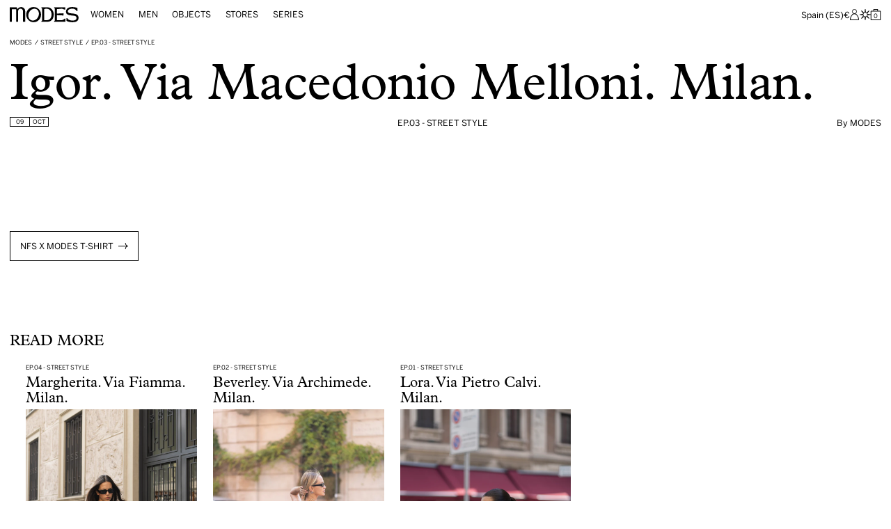

--- FILE ---
content_type: text/html; charset=utf-8
request_url: https://modes.com/en-es/blogs/street-style/03-marangoni-student-1
body_size: 40130
content:
<!doctype html>
<html class="no-js scroll-smooth" lang="en">
  <head>
    
    
    <script>
    // Google Consent Mode V2 integration script from Consentmo GDPR
    window.isenseRules = {};
    window.isenseRules.gcm = {
        gcmVersion: 2,
        integrationVersion: 2,
        initialState: 7,
        customChanges: false,
        consentUpdated: false,
        adsDataRedaction: true,
        urlPassthrough: false,
        storage: { ad_personalization: "granted", ad_storage: "granted", ad_user_data: "granted", analytics_storage: "granted", functionality_storage: "granted", personalization_storage: "granted", security_storage: "granted", wait_for_update: 500 }
    };
    window.isenseRules.initializeGcm = function (rules) {
      let initialState = rules.initialState;
      let analyticsBlocked = initialState === 0 || initialState === 3 || initialState === 6 || initialState === 7;
      let marketingBlocked = initialState === 0 || initialState === 2 || initialState === 5 || initialState === 7;
      let functionalityBlocked = initialState === 4 || initialState === 5 || initialState === 6 || initialState === 7;
  
      let gdprCache = localStorage.getItem('gdprCache') ? JSON.parse(localStorage.getItem('gdprCache')) : null;
      if (gdprCache && typeof gdprCache.updatedPreferences !== "undefined") {
        let updatedPreferences = gdprCache && typeof gdprCache.updatedPreferences !== "undefined" ? gdprCache.updatedPreferences : null;
        analyticsBlocked = parseInt(updatedPreferences.indexOf('analytics')) > -1;
        marketingBlocked = parseInt(updatedPreferences.indexOf('marketing')) > -1;
        functionalityBlocked = parseInt(updatedPreferences.indexOf('functionality')) > -1;
  
        rules.consentUpdated = true;
      }
      
      isenseRules.gcm = {
        ...rules,
        storage: {
          ad_personalization: marketingBlocked ? "denied" : "granted",
          ad_storage: marketingBlocked ? "denied" : "granted",
          ad_user_data: marketingBlocked ? "denied" : "granted",
          analytics_storage: analyticsBlocked ? "denied" : "granted",
          functionality_storage: functionalityBlocked ? "denied" : "granted",
          personalization_storage: functionalityBlocked ? "denied" : "granted",
          security_storage: "granted",
          wait_for_update: 500
        },
      };
    }
  
    // Google Consent Mode - initialization start
    window.isenseRules.initializeGcm({
      ...window.isenseRules.gcm,
      adsDataRedaction: true,
      urlPassthrough: false,
      initialState: 7
    });
  
    /*
    * initialState acceptable values:
    * 0 - Set both ad_storage and analytics_storage to denied
    * 1 - Set all categories to granted
    * 2 - Set only ad_storage to denied
    * 3 - Set only analytics_storage to denied
    * 4 - Set only functionality_storage to denied
    * 5 - Set both ad_storage and functionality_storage to denied
    * 6 - Set both analytics_storage and functionality_storage to denied
    * 7 - Set all categories to denied
    */
  
    window.dataLayer = window.dataLayer || [];
    function gtag() { window.dataLayer.push(arguments); }
    gtag("consent", "default", isenseRules.gcm.storage);
    isenseRules.gcm.adsDataRedaction && gtag("set", "ads_data_redaction", isenseRules.gcm.adsDataRedaction);
    isenseRules.gcm.urlPassthrough && gtag("set", "url_passthrough", isenseRules.gcm.urlPassthrough);
  </script>

    <meta charset="utf-8">
    <meta name="google-site-verification" content="ro6cDedxV-nXRjcUnoRXPyTRo1A7aF5uwNB6ikmXivU" />
    <meta http-equiv="X-UA-Compatible" content="IE=edge,chrome=1">
    <meta name="viewport" content="width=device-width, initial-scale=1, maximum-scale=5">
    <meta name="theme-color" content="" media="(prefers-color-scheme: light)">
    <meta name="theme-color" content="" media="(prefers-color-scheme: dark)"><link rel="canonical" href="https://modes.com/en-es/blogs/street-style/03-marangoni-student-1"><link rel="preconnect" href="https://cdn.shopify.com" crossorigin><link rel="shortcut icon" sizes="32x32" href="//modes.com/cdn/shop/files/favicon-raw.png?crop=center&height=32&v=1697545738&width=32" type="image/png">
      <link rel="icon" sizes="96x96" href="//modes.com/cdn/shop/files/favicon-raw.png?crop=center&height=96&v=1697545738&width=96" type="image/png">
      <link rel="icon" sizes="192x192" href="//modes.com/cdn/shop/files/favicon-raw.png?crop=center&height=192&v=1697545738&width=192" type="image/png"><!-- Android and Chrome -->
      <link rel="icon" sizes="256x256" href="//modes.com/cdn/shop/files/favicon-raw.png?crop=center&height=256&v=1697545738&width=256" type="image/png">
      <link rel="icon" sizes="384x384" href="//modes.com/cdn/shop/files/favicon-raw.png?crop=center&height=384&v=1697545738&width=384" type="image/png">
      <link rel="icon" sizes="512x512" href="//modes.com/cdn/shop/files/favicon-raw.png?crop=center&height=512&v=1697545738&width=512" type="image/png">

      <link rel="apple-touch-icon" sizes="57x57" href="//modes.com/cdn/shop/files/favicon-raw.png?crop=center&height=57&v=1697545738&width=57"><!-- non-Retina iPhone and iPod Touch (@1× display) -->
      <link rel="apple-touch-icon" sizes="72x72" href="//modes.com/cdn/shop/files/favicon-raw.png?crop=center&height=72&v=1697545738&width=72"><!-- iPad mini and the first- and second-generation iPad (@1× display) on iOS ≤ 6 -->
      <link rel="apple-touch-icon" sizes="76x76" href="//modes.com/cdn/shop/files/favicon-raw.png?crop=center&height=76&v=1697545738&width=76"><!-- iPad mini and the first- and second-generation iPad (@1× display) on iOS ≥ 7 -->
      <link rel="apple-touch-icon" sizes="114x114" href="//modes.com/cdn/shop/files/favicon-raw.png?crop=center&height=114&v=1697545738&width=114"><!-- iPhone 4+ (with @2× display) on iOS ≤ 6 -->
      <link rel="apple-touch-icon" sizes="120x120" href="//modes.com/cdn/shop/files/favicon-raw.png?crop=center&height=120&v=1697545738&width=120"><!-- iPhone 4+ (with @2× display) on iOS ≥ 7 -->
      <link rel="apple-touch-icon" sizes="144x144" href="//modes.com/cdn/shop/files/favicon-raw.png?crop=center&height=144&v=1697545738&width=144"><!-- iPad 3+ (with @2× display); -->
      <link rel="apple-touch-icon" sizes="152x152" href="//modes.com/cdn/shop/files/favicon-raw.png?crop=center&height=152&v=1697545738&width=152"><!-- iPad 3+ (with @2× display); -->
      <link rel="apple-touch-icon" sizes="160x160" href="//modes.com/cdn/shop/files/favicon-raw.png?crop=center&height=160&v=1697545738&width=160"><!-- iPhone 6 Plus (with @3× display); -->
      <link rel="apple-touch-icon" sizes="180x180" href="//modes.com/cdn/shop/files/favicon-raw.png?crop=center&height=180&v=1697545738&width=180">

      <meta name="msapplication-TileImage" content="//modes.com/cdn/shop/files/favicon-raw.png?crop=center&height=144&v=1697545738&width=144"> <!-- Windows 8 -->
      <meta name="msapplication-TileColor" content="#000000"/> <!-- Windows 8 color --><link rel="preconnect" href="https://fonts.shopifycdn.com" crossorigin>

    <link rel="preload" href="//modes.com/cdn/shop/t/15/assets/index.css?v=67999754535703470421741370294" as="style">
    <link rel="preload" href="//modes.com/cdn/shop/t/15/assets/marquee3k.min.js?v=61216237766913977281741370294" as="script">
    <link rel="preload" href="//modes.com/cdn/shop/t/15/assets/base.js?v=87525832460280552411741370295" as="script"><link rel="stylesheet" href="https://use.typekit.net/dyk8sfb.css">
    <link href="https://fastly-cloud.typenetwork.com/projects/7398/fontface.css?64cd0738" rel="stylesheet" type="text/css">

    <title>
      03 — Igor
 &ndash; MODES</title>


<meta property="og:site_name" content="MODES">
<meta property="og:url" content="https://modes.com/en-es/blogs/street-style/03-marangoni-student-1">
<meta property="og:title" content="03 — Igor">
<meta property="og:type" content="article">
<meta property="og:description" content="MODES is a unique omni-channel retail platform with boutiques in fashion capitals and prestigious resort locales throughout Europe. Its edit reflects its passion for individuality, combining the season’s key pieces with avant-garde surprises and iconic luxury maisons with emerging labels."><meta property="og:image" content="http://modes.com/cdn/shop/files/facebook-default-image.png?v=1696413507&width=1100">
  <meta property="og:image:secure_url" content="https://modes.com/cdn/shop/files/facebook-default-image.png?v=1696413507&width=1100">
  <meta property="og:image:width" content="1200">
  <meta property="og:image:height" content="628"><meta name="twitter:site" content="@shopify"><meta name="twitter:card" content="summary_large_image">
<meta name="twitter:title" content="03 — Igor">
<meta name="twitter:description" content="MODES is a unique omni-channel retail platform with boutiques in fashion capitals and prestigious resort locales throughout Europe. Its edit reflects its passion for individuality, combining the season’s key pieces with avant-garde surprises and iconic luxury maisons with emerging labels.">

    <script>window.performance && window.performance.mark && window.performance.mark('shopify.content_for_header.start');</script><meta name="google-site-verification" content="TUYRT4cKNdUXqUYaKIS8EIAThWtA4tGWwR2MEHJaSTY">
<meta name="facebook-domain-verification" content="qwdcjtciybti2qgfthsnycelevmp89">
<meta id="shopify-digital-wallet" name="shopify-digital-wallet" content="/76695535907/digital_wallets/dialog">
<link rel="alternate" type="application/atom+xml" title="Feed" href="/en-es/blogs/street-style.atom" />
<link rel="alternate" hreflang="x-default" href="https://modes.com/blogs/street-style/03-marangoni-student-1">
<link rel="alternate" hreflang="en" href="https://modes.com/blogs/street-style/03-marangoni-student-1">
<link rel="alternate" hreflang="en-AD" href="https://modes.com/en-ad/blogs/street-style/03-marangoni-student-1">
<link rel="alternate" hreflang="en-AE" href="https://modes.com/en-ae/blogs/street-style/03-marangoni-student-1">
<link rel="alternate" hreflang="en-AG" href="https://modes.com/en-ag/blogs/street-style/03-marangoni-student-1">
<link rel="alternate" hreflang="en-AI" href="https://modes.com/en-ai/blogs/street-style/03-marangoni-student-1">
<link rel="alternate" hreflang="en-AL" href="https://modes.com/en-al/blogs/street-style/03-marangoni-student-1">
<link rel="alternate" hreflang="en-AM" href="https://modes.com/en-am/blogs/street-style/03-marangoni-student-1">
<link rel="alternate" hreflang="en-AO" href="https://modes.com/en-ao/blogs/street-style/03-marangoni-student-1">
<link rel="alternate" hreflang="en-AR" href="https://modes.com/en-ar/blogs/street-style/03-marangoni-student-1">
<link rel="alternate" hreflang="en-AT" href="https://modes.com/en-at/blogs/street-style/03-marangoni-student-1">
<link rel="alternate" hreflang="en-AU" href="https://modes.com/en-au/blogs/street-style/03-marangoni-student-1">
<link rel="alternate" hreflang="en-AW" href="https://modes.com/en-aw/blogs/street-style/03-marangoni-student-1">
<link rel="alternate" hreflang="en-AZ" href="https://modes.com/en-az/blogs/street-style/03-marangoni-student-1">
<link rel="alternate" hreflang="en-BA" href="https://modes.com/en-ba/blogs/street-style/03-marangoni-student-1">
<link rel="alternate" hreflang="en-BB" href="https://modes.com/en-bb/blogs/street-style/03-marangoni-student-1">
<link rel="alternate" hreflang="en-BD" href="https://modes.com/en-bd/blogs/street-style/03-marangoni-student-1">
<link rel="alternate" hreflang="en-BE" href="https://modes.com/en-be/blogs/street-style/03-marangoni-student-1">
<link rel="alternate" hreflang="en-BF" href="https://modes.com/en-bf/blogs/street-style/03-marangoni-student-1">
<link rel="alternate" hreflang="en-BG" href="https://modes.com/en-bg/blogs/street-style/03-marangoni-student-1">
<link rel="alternate" hreflang="en-BH" href="https://modes.com/en-bh/blogs/street-style/03-marangoni-student-1">
<link rel="alternate" hreflang="en-BI" href="https://modes.com/en-bi/blogs/street-style/03-marangoni-student-1">
<link rel="alternate" hreflang="en-BJ" href="https://modes.com/en-bj/blogs/street-style/03-marangoni-student-1">
<link rel="alternate" hreflang="en-BN" href="https://modes.com/en-bn/blogs/street-style/03-marangoni-student-1">
<link rel="alternate" hreflang="en-BO" href="https://modes.com/en-bo/blogs/street-style/03-marangoni-student-1">
<link rel="alternate" hreflang="en-BS" href="https://modes.com/en-bs/blogs/street-style/03-marangoni-student-1">
<link rel="alternate" hreflang="en-BT" href="https://modes.com/en-bt/blogs/street-style/03-marangoni-student-1">
<link rel="alternate" hreflang="en-BW" href="https://modes.com/en-bw/blogs/street-style/03-marangoni-student-1">
<link rel="alternate" hreflang="en-BZ" href="https://modes.com/en-bz/blogs/street-style/03-marangoni-student-1">
<link rel="alternate" hreflang="en-CA" href="https://modes.com/en-ca/blogs/street-style/03-marangoni-student-1">
<link rel="alternate" hreflang="en-CG" href="https://modes.com/en-cg/blogs/street-style/03-marangoni-student-1">
<link rel="alternate" hreflang="en-CI" href="https://modes.com/en-ci/blogs/street-style/03-marangoni-student-1">
<link rel="alternate" hreflang="en-CK" href="https://modes.com/en-ck/blogs/street-style/03-marangoni-student-1">
<link rel="alternate" hreflang="en-CL" href="https://modes.com/en-cl/blogs/street-style/03-marangoni-student-1">
<link rel="alternate" hreflang="en-CM" href="https://modes.com/en-cm/blogs/street-style/03-marangoni-student-1">
<link rel="alternate" hreflang="en-CN" href="https://modes.com/en-cn/blogs/street-style/03-marangoni-student-1">
<link rel="alternate" hreflang="en-CO" href="https://modes.com/en-co/blogs/street-style/03-marangoni-student-1">
<link rel="alternate" hreflang="en-CR" href="https://modes.com/en-cr/blogs/street-style/03-marangoni-student-1">
<link rel="alternate" hreflang="en-CV" href="https://modes.com/en-cv/blogs/street-style/03-marangoni-student-1">
<link rel="alternate" hreflang="en-CY" href="https://modes.com/en-cy/blogs/street-style/03-marangoni-student-1">
<link rel="alternate" hreflang="en-CZ" href="https://modes.com/en-cz/blogs/street-style/03-marangoni-student-1">
<link rel="alternate" hreflang="en-DJ" href="https://modes.com/en-dj/blogs/street-style/03-marangoni-student-1">
<link rel="alternate" hreflang="en-DK" href="https://modes.com/en-dk/blogs/street-style/03-marangoni-student-1">
<link rel="alternate" hreflang="en-DM" href="https://modes.com/en-dm/blogs/street-style/03-marangoni-student-1">
<link rel="alternate" hreflang="en-DO" href="https://modes.com/en-do/blogs/street-style/03-marangoni-student-1">
<link rel="alternate" hreflang="en-DZ" href="https://modes.com/en-dz/blogs/street-style/03-marangoni-student-1">
<link rel="alternate" hreflang="en-EC" href="https://modes.com/en-ec/blogs/street-style/03-marangoni-student-1">
<link rel="alternate" hreflang="en-EE" href="https://modes.com/en-ee/blogs/street-style/03-marangoni-student-1">
<link rel="alternate" hreflang="en-EG" href="https://modes.com/en-eg/blogs/street-style/03-marangoni-student-1">
<link rel="alternate" hreflang="en-ES" href="https://modes.com/en-es/blogs/street-style/03-marangoni-student-1">
<link rel="alternate" hreflang="en-ET" href="https://modes.com/en-et/blogs/street-style/03-marangoni-student-1">
<link rel="alternate" hreflang="en-DE" href="https://modes.com/en-de/blogs/street-style/03-marangoni-student-1">
<link rel="alternate" hreflang="en-FJ" href="https://modes.com/en-fj/blogs/street-style/03-marangoni-student-1">
<link rel="alternate" hreflang="en-FK" href="https://modes.com/en-fk/blogs/street-style/03-marangoni-student-1">
<link rel="alternate" hreflang="en-FO" href="https://modes.com/en-fo/blogs/street-style/03-marangoni-student-1">
<link rel="alternate" hreflang="en-FR" href="https://modes.com/en-fr/blogs/street-style/03-marangoni-student-1">
<link rel="alternate" hreflang="en-GA" href="https://modes.com/en-ga/blogs/street-style/03-marangoni-student-1">
<link rel="alternate" hreflang="en-GD" href="https://modes.com/en-gd/blogs/street-style/03-marangoni-student-1">
<link rel="alternate" hreflang="en-GE" href="https://modes.com/en-ge/blogs/street-style/03-marangoni-student-1">
<link rel="alternate" hreflang="en-GF" href="https://modes.com/en-gf/blogs/street-style/03-marangoni-student-1">
<link rel="alternate" hreflang="en-GG" href="https://modes.com/en-gg/blogs/street-style/03-marangoni-student-1">
<link rel="alternate" hreflang="en-GH" href="https://modes.com/en-gh/blogs/street-style/03-marangoni-student-1">
<link rel="alternate" hreflang="en-GI" href="https://modes.com/en-gi/blogs/street-style/03-marangoni-student-1">
<link rel="alternate" hreflang="en-GL" href="https://modes.com/en-gl/blogs/street-style/03-marangoni-student-1">
<link rel="alternate" hreflang="en-GM" href="https://modes.com/en-gm/blogs/street-style/03-marangoni-student-1">
<link rel="alternate" hreflang="en-GN" href="https://modes.com/en-gn/blogs/street-style/03-marangoni-student-1">
<link rel="alternate" hreflang="en-GP" href="https://modes.com/en-gp/blogs/street-style/03-marangoni-student-1">
<link rel="alternate" hreflang="en-GQ" href="https://modes.com/en-gq/blogs/street-style/03-marangoni-student-1">
<link rel="alternate" hreflang="en-GR" href="https://modes.com/en-gr/blogs/street-style/03-marangoni-student-1">
<link rel="alternate" hreflang="en-IL" href="https://modes.com/en-il/blogs/street-style/03-marangoni-student-1">
<link rel="alternate" hreflang="en-GW" href="https://modes.com/en-gw/blogs/street-style/03-marangoni-student-1">
<link rel="alternate" hreflang="en-GY" href="https://modes.com/en-gy/blogs/street-style/03-marangoni-student-1">
<link rel="alternate" hreflang="en-HK" href="https://modes.com/en-hk/blogs/street-style/03-marangoni-student-1">
<link rel="alternate" hreflang="en-HN" href="https://modes.com/en-hn/blogs/street-style/03-marangoni-student-1">
<link rel="alternate" hreflang="en-HT" href="https://modes.com/en-ht/blogs/street-style/03-marangoni-student-1">
<link rel="alternate" hreflang="en-HU" href="https://modes.com/en-hu/blogs/street-style/03-marangoni-student-1">
<link rel="alternate" hreflang="en-ID" href="https://modes.com/en-id/blogs/street-style/03-marangoni-student-1">
<link rel="alternate" hreflang="en-IE" href="https://modes.com/en-ie/blogs/street-style/03-marangoni-student-1">
<link rel="alternate" hreflang="en-IM" href="https://modes.com/en-im/blogs/street-style/03-marangoni-student-1">
<link rel="alternate" hreflang="en-IN" href="https://modes.com/en-in/blogs/street-style/03-marangoni-student-1">
<link rel="alternate" hreflang="en-IS" href="https://modes.com/en-is/blogs/street-style/03-marangoni-student-1">
<link rel="alternate" hreflang="en-JM" href="https://modes.com/en-jm/blogs/street-style/03-marangoni-student-1">
<link rel="alternate" hreflang="en-JO" href="https://modes.com/en-jo/blogs/street-style/03-marangoni-student-1">
<link rel="alternate" hreflang="en-JP" href="https://modes.com/en-jp/blogs/street-style/03-marangoni-student-1">
<link rel="alternate" hreflang="en-KE" href="https://modes.com/en-ke/blogs/street-style/03-marangoni-student-1">
<link rel="alternate" hreflang="en-KG" href="https://modes.com/en-kg/blogs/street-style/03-marangoni-student-1">
<link rel="alternate" hreflang="en-KH" href="https://modes.com/en-kh/blogs/street-style/03-marangoni-student-1">
<link rel="alternate" hreflang="en-KI" href="https://modes.com/en-ki/blogs/street-style/03-marangoni-student-1">
<link rel="alternate" hreflang="en-KM" href="https://modes.com/en-km/blogs/street-style/03-marangoni-student-1">
<link rel="alternate" hreflang="en-KR" href="https://modes.com/en-kr/blogs/street-style/03-marangoni-student-1">
<link rel="alternate" hreflang="en-KW" href="https://modes.com/en-kw/blogs/street-style/03-marangoni-student-1">
<link rel="alternate" hreflang="en-KY" href="https://modes.com/en-ky/blogs/street-style/03-marangoni-student-1">
<link rel="alternate" hreflang="en-KZ" href="https://modes.com/en-kz/blogs/street-style/03-marangoni-student-1">
<link rel="alternate" hreflang="en-LA" href="https://modes.com/en-la/blogs/street-style/03-marangoni-student-1">
<link rel="alternate" hreflang="en-LB" href="https://modes.com/en-lb/blogs/street-style/03-marangoni-student-1">
<link rel="alternate" hreflang="en-LC" href="https://modes.com/en-lc/blogs/street-style/03-marangoni-student-1">
<link rel="alternate" hreflang="en-LI" href="https://modes.com/en-li/blogs/street-style/03-marangoni-student-1">
<link rel="alternate" hreflang="en-LR" href="https://modes.com/en-lr/blogs/street-style/03-marangoni-student-1">
<link rel="alternate" hreflang="en-LS" href="https://modes.com/en-ls/blogs/street-style/03-marangoni-student-1">
<link rel="alternate" hreflang="en-LT" href="https://modes.com/en-lt/blogs/street-style/03-marangoni-student-1">
<link rel="alternate" hreflang="en-LU" href="https://modes.com/en-lu/blogs/street-style/03-marangoni-student-1">
<link rel="alternate" hreflang="en-LV" href="https://modes.com/en-lv/blogs/street-style/03-marangoni-student-1">
<link rel="alternate" hreflang="en-MA" href="https://modes.com/en-ma/blogs/street-style/03-marangoni-student-1">
<link rel="alternate" hreflang="en-MC" href="https://modes.com/en-mc/blogs/street-style/03-marangoni-student-1">
<link rel="alternate" hreflang="en-MD" href="https://modes.com/en-md/blogs/street-style/03-marangoni-student-1">
<link rel="alternate" hreflang="en-ME" href="https://modes.com/en-me/blogs/street-style/03-marangoni-student-1">
<link rel="alternate" hreflang="en-MG" href="https://modes.com/en-mg/blogs/street-style/03-marangoni-student-1">
<link rel="alternate" hreflang="en-MK" href="https://modes.com/en-mk/blogs/street-style/03-marangoni-student-1">
<link rel="alternate" hreflang="en-MN" href="https://modes.com/en-mn/blogs/street-style/03-marangoni-student-1">
<link rel="alternate" hreflang="en-MO" href="https://modes.com/en-mo/blogs/street-style/03-marangoni-student-1">
<link rel="alternate" hreflang="en-MQ" href="https://modes.com/en-mq/blogs/street-style/03-marangoni-student-1">
<link rel="alternate" hreflang="en-MS" href="https://modes.com/en-ms/blogs/street-style/03-marangoni-student-1">
<link rel="alternate" hreflang="en-MT" href="https://modes.com/en-mt/blogs/street-style/03-marangoni-student-1">
<link rel="alternate" hreflang="en-MU" href="https://modes.com/en-mu/blogs/street-style/03-marangoni-student-1">
<link rel="alternate" hreflang="en-MV" href="https://modes.com/en-mv/blogs/street-style/03-marangoni-student-1">
<link rel="alternate" hreflang="en-MW" href="https://modes.com/en-mw/blogs/street-style/03-marangoni-student-1">
<link rel="alternate" hreflang="en-MX" href="https://modes.com/en-mx/blogs/street-style/03-marangoni-student-1">
<link rel="alternate" hreflang="en-MY" href="https://modes.com/en-my/blogs/street-style/03-marangoni-student-1">
<link rel="alternate" hreflang="en-RO" href="https://modes.com/en-ro/blogs/street-style/03-marangoni-student-1">
<link rel="alternate" hreflang="en-NA" href="https://modes.com/en-na/blogs/street-style/03-marangoni-student-1">
<link rel="alternate" hreflang="en-NG" href="https://modes.com/en-ng/blogs/street-style/03-marangoni-student-1">
<link rel="alternate" hreflang="en-NI" href="https://modes.com/en-ni/blogs/street-style/03-marangoni-student-1">
<link rel="alternate" hreflang="en-NL" href="https://modes.com/en-nl/blogs/street-style/03-marangoni-student-1">
<link rel="alternate" hreflang="en-NO" href="https://modes.com/en-no/blogs/street-style/03-marangoni-student-1">
<link rel="alternate" hreflang="en-NP" href="https://modes.com/en-np/blogs/street-style/03-marangoni-student-1">
<link rel="alternate" hreflang="en-NR" href="https://modes.com/en-nr/blogs/street-style/03-marangoni-student-1">
<link rel="alternate" hreflang="en-NU" href="https://modes.com/en-nu/blogs/street-style/03-marangoni-student-1">
<link rel="alternate" hreflang="en-NZ" href="https://modes.com/en-nz/blogs/street-style/03-marangoni-student-1">
<link rel="alternate" hreflang="en-OM" href="https://modes.com/en-om/blogs/street-style/03-marangoni-student-1">
<link rel="alternate" hreflang="en-PA" href="https://modes.com/en-pa/blogs/street-style/03-marangoni-student-1">
<link rel="alternate" hreflang="en-PE" href="https://modes.com/en-pe/blogs/street-style/03-marangoni-student-1">
<link rel="alternate" hreflang="en-PF" href="https://modes.com/en-pf/blogs/street-style/03-marangoni-student-1">
<link rel="alternate" hreflang="en-PG" href="https://modes.com/en-pg/blogs/street-style/03-marangoni-student-1">
<link rel="alternate" hreflang="en-LK" href="https://modes.com/en-lk/blogs/street-style/03-marangoni-student-1">
<link rel="alternate" hreflang="en-PK" href="https://modes.com/en-pk/blogs/street-style/03-marangoni-student-1">
<link rel="alternate" hreflang="en-PL" href="https://modes.com/en-pl/blogs/street-style/03-marangoni-student-1">
<link rel="alternate" hreflang="en-PT" href="https://modes.com/en-pt/blogs/street-style/03-marangoni-student-1">
<link rel="alternate" hreflang="en-PY" href="https://modes.com/en-py/blogs/street-style/03-marangoni-student-1">
<link rel="alternate" hreflang="en-QA" href="https://modes.com/en-qa/blogs/street-style/03-marangoni-student-1">
<link rel="alternate" hreflang="en-RE" href="https://modes.com/en-re/blogs/street-style/03-marangoni-student-1">
<link rel="alternate" hreflang="en-RS" href="https://modes.com/en-rs/blogs/street-style/03-marangoni-student-1">
<link rel="alternate" hreflang="en-CH" href="https://modes.com/en-ch/blogs/street-style/03-marangoni-student-1">
<link rel="alternate" hreflang="en-SA" href="https://modes.com/en-sa/blogs/street-style/03-marangoni-student-1">
<link rel="alternate" hreflang="en-SB" href="https://modes.com/en-sb/blogs/street-style/03-marangoni-student-1">
<link rel="alternate" hreflang="en-SC" href="https://modes.com/en-sc/blogs/street-style/03-marangoni-student-1">
<link rel="alternate" hreflang="en-SE" href="https://modes.com/en-se/blogs/street-style/03-marangoni-student-1">
<link rel="alternate" hreflang="en-SG" href="https://modes.com/en-sg/blogs/street-style/03-marangoni-student-1">
<link rel="alternate" hreflang="en-SH" href="https://modes.com/en-sh/blogs/street-style/03-marangoni-student-1">
<link rel="alternate" hreflang="en-SI" href="https://modes.com/en-si/blogs/street-style/03-marangoni-student-1">
<link rel="alternate" hreflang="en-SK" href="https://modes.com/en-sk/blogs/street-style/03-marangoni-student-1">
<link rel="alternate" hreflang="en-SL" href="https://modes.com/en-sl/blogs/street-style/03-marangoni-student-1">
<link rel="alternate" hreflang="en-SM" href="https://modes.com/en-sm/blogs/street-style/03-marangoni-student-1">
<link rel="alternate" hreflang="en-SN" href="https://modes.com/en-sn/blogs/street-style/03-marangoni-student-1">
<link rel="alternate" hreflang="en-SR" href="https://modes.com/en-sr/blogs/street-style/03-marangoni-student-1">
<link rel="alternate" hreflang="en-ST" href="https://modes.com/en-st/blogs/street-style/03-marangoni-student-1">
<link rel="alternate" hreflang="en-SV" href="https://modes.com/en-sv/blogs/street-style/03-marangoni-student-1">
<link rel="alternate" hreflang="en-SZ" href="https://modes.com/en-sz/blogs/street-style/03-marangoni-student-1">
<link rel="alternate" hreflang="en-TC" href="https://modes.com/en-tc/blogs/street-style/03-marangoni-student-1">
<link rel="alternate" hreflang="en-GB" href="https://modes.com/en-gb/blogs/street-style/03-marangoni-student-1">
<link rel="alternate" hreflang="en-TG" href="https://modes.com/en-tg/blogs/street-style/03-marangoni-student-1">
<link rel="alternate" hreflang="en-TH" href="https://modes.com/en-th/blogs/street-style/03-marangoni-student-1">
<link rel="alternate" hreflang="en-TM" href="https://modes.com/en-tm/blogs/street-style/03-marangoni-student-1">
<link rel="alternate" hreflang="en-TN" href="https://modes.com/en-tn/blogs/street-style/03-marangoni-student-1">
<link rel="alternate" hreflang="en-TO" href="https://modes.com/en-to/blogs/street-style/03-marangoni-student-1">
<link rel="alternate" hreflang="en-TL" href="https://modes.com/en-tl/blogs/street-style/03-marangoni-student-1">
<link rel="alternate" hreflang="en-TT" href="https://modes.com/en-tt/blogs/street-style/03-marangoni-student-1">
<link rel="alternate" hreflang="en-TV" href="https://modes.com/en-tv/blogs/street-style/03-marangoni-student-1">
<link rel="alternate" hreflang="en-TW" href="https://modes.com/en-tw/blogs/street-style/03-marangoni-student-1">
<link rel="alternate" hreflang="en-TZ" href="https://modes.com/en-tz/blogs/street-style/03-marangoni-student-1">
<link rel="alternate" hreflang="en-UG" href="https://modes.com/en-ug/blogs/street-style/03-marangoni-student-1">
<link rel="alternate" hreflang="en-UY" href="https://modes.com/en-uy/blogs/street-style/03-marangoni-student-1">
<link rel="alternate" hreflang="en-UZ" href="https://modes.com/en-uz/blogs/street-style/03-marangoni-student-1">
<link rel="alternate" hreflang="en-VA" href="https://modes.com/en-va/blogs/street-style/03-marangoni-student-1">
<link rel="alternate" hreflang="en-VC" href="https://modes.com/en-vc/blogs/street-style/03-marangoni-student-1">
<link rel="alternate" hreflang="en-VE" href="https://modes.com/en-ve/blogs/street-style/03-marangoni-student-1">
<link rel="alternate" hreflang="en-VG" href="https://modes.com/en-vg/blogs/street-style/03-marangoni-student-1">
<link rel="alternate" hreflang="en-VN" href="https://modes.com/en-vn/blogs/street-style/03-marangoni-student-1">
<link rel="alternate" hreflang="en-VU" href="https://modes.com/en-vu/blogs/street-style/03-marangoni-student-1">
<link rel="alternate" hreflang="en-WF" href="https://modes.com/en-wf/blogs/street-style/03-marangoni-student-1">
<link rel="alternate" hreflang="en-WS" href="https://modes.com/en-ws/blogs/street-style/03-marangoni-student-1">
<link rel="alternate" hreflang="en-YT" href="https://modes.com/en-yt/blogs/street-style/03-marangoni-student-1">
<link rel="alternate" hreflang="en-ZA" href="https://modes.com/en-za/blogs/street-style/03-marangoni-student-1">
<link rel="alternate" hreflang="en-ZM" href="https://modes.com/en-zm/blogs/street-style/03-marangoni-student-1">
<link rel="alternate" hreflang="en-GT" href="https://modes.com/en-gt/blogs/street-style/03-marangoni-student-1">
<link rel="alternate" hreflang="en-MZ" href="https://modes.com/en-mz/blogs/street-style/03-marangoni-student-1">
<link rel="alternate" hreflang="en-NC" href="https://modes.com/en-nc/blogs/street-style/03-marangoni-student-1">
<link rel="alternate" hreflang="en-PH" href="https://modes.com/en-ph/blogs/street-style/03-marangoni-student-1">
<link rel="alternate" hreflang="en-RW" href="https://modes.com/en-rw/blogs/street-style/03-marangoni-student-1">
<link rel="alternate" hreflang="en-TD" href="https://modes.com/en-td/blogs/street-style/03-marangoni-student-1">
<link rel="alternate" hreflang="en-MF" href="https://modes.com/en-mf/blogs/street-style/03-marangoni-student-1">
<link rel="alternate" hreflang="en-BL" href="https://modes.com/en-bl/blogs/street-style/03-marangoni-student-1">
<link rel="alternate" hreflang="en-SX" href="https://modes.com/en-sx/blogs/street-style/03-marangoni-student-1">
<link rel="alternate" hreflang="en-CW" href="https://modes.com/en-cw/blogs/street-style/03-marangoni-student-1">
<link rel="alternate" hreflang="en-FI" href="https://modes.com/en-fi/blogs/street-style/03-marangoni-student-1">
<link rel="alternate" hreflang="en-US" href="https://modes.com/en-us/blogs/street-style/03-marangoni-student-1">
<script async="async" src="/checkouts/internal/preloads.js?locale=en-ES"></script>
<script id="shopify-features" type="application/json">{"accessToken":"b89a393c706f708cec7e625d2d1d7eee","betas":["rich-media-storefront-analytics"],"domain":"modes.com","predictiveSearch":true,"shopId":76695535907,"locale":"en"}</script>
<script>var Shopify = Shopify || {};
Shopify.shop = "modes-ecom.myshopify.com";
Shopify.locale = "en";
Shopify.currency = {"active":"EUR","rate":"1.0"};
Shopify.country = "ES";
Shopify.theme = {"name":"modes\/production","id":176753180963,"schema_name":"Modes theme","schema_version":"5.0.0","theme_store_id":null,"role":"main"};
Shopify.theme.handle = "null";
Shopify.theme.style = {"id":null,"handle":null};
Shopify.cdnHost = "modes.com/cdn";
Shopify.routes = Shopify.routes || {};
Shopify.routes.root = "/en-es/";</script>
<script type="module">!function(o){(o.Shopify=o.Shopify||{}).modules=!0}(window);</script>
<script>!function(o){function n(){var o=[];function n(){o.push(Array.prototype.slice.apply(arguments))}return n.q=o,n}var t=o.Shopify=o.Shopify||{};t.loadFeatures=n(),t.autoloadFeatures=n()}(window);</script>
<script id="shop-js-analytics" type="application/json">{"pageType":"article"}</script>
<script defer="defer" async type="module" src="//modes.com/cdn/shopifycloud/shop-js/modules/v2/client.init-shop-cart-sync_BT-GjEfc.en.esm.js"></script>
<script defer="defer" async type="module" src="//modes.com/cdn/shopifycloud/shop-js/modules/v2/chunk.common_D58fp_Oc.esm.js"></script>
<script defer="defer" async type="module" src="//modes.com/cdn/shopifycloud/shop-js/modules/v2/chunk.modal_xMitdFEc.esm.js"></script>
<script type="module">
  await import("//modes.com/cdn/shopifycloud/shop-js/modules/v2/client.init-shop-cart-sync_BT-GjEfc.en.esm.js");
await import("//modes.com/cdn/shopifycloud/shop-js/modules/v2/chunk.common_D58fp_Oc.esm.js");
await import("//modes.com/cdn/shopifycloud/shop-js/modules/v2/chunk.modal_xMitdFEc.esm.js");

  window.Shopify.SignInWithShop?.initShopCartSync?.({"fedCMEnabled":true,"windoidEnabled":true});

</script>
<script>(function() {
  var isLoaded = false;
  function asyncLoad() {
    if (isLoaded) return;
    isLoaded = true;
    var urls = ["https:\/\/app.kiwisizing.com\/web\/js\/dist\/kiwiSizing\/plugin\/SizingPlugin.prod.js?v=330\u0026shop=modes-ecom.myshopify.com","https:\/\/crossborder-integration.global-e.com\/resources\/js\/app?shop=modes-ecom.myshopify.com"];
    for (var i = 0; i < urls.length; i++) {
      var s = document.createElement('script');
      s.type = 'text/javascript';
      s.async = true;
      s.src = urls[i];
      var x = document.getElementsByTagName('script')[0];
      x.parentNode.insertBefore(s, x);
    }
  };
  if(window.attachEvent) {
    window.attachEvent('onload', asyncLoad);
  } else {
    window.addEventListener('load', asyncLoad, false);
  }
})();</script>
<script id="__st">var __st={"a":76695535907,"offset":3600,"reqid":"6343c528-18e6-4b53-b383-4ed976e27857-1769151806","pageurl":"modes.com\/en-es\/blogs\/street-style\/03-marangoni-student-1","s":"articles-605871735075","u":"3bf11c82f511","p":"article","rtyp":"article","rid":605871735075};</script>
<script>window.ShopifyPaypalV4VisibilityTracking = true;</script>
<script id="captcha-bootstrap">!function(){'use strict';const t='contact',e='account',n='new_comment',o=[[t,t],['blogs',n],['comments',n],[t,'customer']],c=[[e,'customer_login'],[e,'guest_login'],[e,'recover_customer_password'],[e,'create_customer']],r=t=>t.map((([t,e])=>`form[action*='/${t}']:not([data-nocaptcha='true']) input[name='form_type'][value='${e}']`)).join(','),a=t=>()=>t?[...document.querySelectorAll(t)].map((t=>t.form)):[];function s(){const t=[...o],e=r(t);return a(e)}const i='password',u='form_key',d=['recaptcha-v3-token','g-recaptcha-response','h-captcha-response',i],f=()=>{try{return window.sessionStorage}catch{return}},m='__shopify_v',_=t=>t.elements[u];function p(t,e,n=!1){try{const o=window.sessionStorage,c=JSON.parse(o.getItem(e)),{data:r}=function(t){const{data:e,action:n}=t;return t[m]||n?{data:e,action:n}:{data:t,action:n}}(c);for(const[e,n]of Object.entries(r))t.elements[e]&&(t.elements[e].value=n);n&&o.removeItem(e)}catch(o){console.error('form repopulation failed',{error:o})}}const l='form_type',E='cptcha';function T(t){t.dataset[E]=!0}const w=window,h=w.document,L='Shopify',v='ce_forms',y='captcha';let A=!1;((t,e)=>{const n=(g='f06e6c50-85a8-45c8-87d0-21a2b65856fe',I='https://cdn.shopify.com/shopifycloud/storefront-forms-hcaptcha/ce_storefront_forms_captcha_hcaptcha.v1.5.2.iife.js',D={infoText:'Protected by hCaptcha',privacyText:'Privacy',termsText:'Terms'},(t,e,n)=>{const o=w[L][v],c=o.bindForm;if(c)return c(t,g,e,D).then(n);var r;o.q.push([[t,g,e,D],n]),r=I,A||(h.body.append(Object.assign(h.createElement('script'),{id:'captcha-provider',async:!0,src:r})),A=!0)});var g,I,D;w[L]=w[L]||{},w[L][v]=w[L][v]||{},w[L][v].q=[],w[L][y]=w[L][y]||{},w[L][y].protect=function(t,e){n(t,void 0,e),T(t)},Object.freeze(w[L][y]),function(t,e,n,w,h,L){const[v,y,A,g]=function(t,e,n){const i=e?o:[],u=t?c:[],d=[...i,...u],f=r(d),m=r(i),_=r(d.filter((([t,e])=>n.includes(e))));return[a(f),a(m),a(_),s()]}(w,h,L),I=t=>{const e=t.target;return e instanceof HTMLFormElement?e:e&&e.form},D=t=>v().includes(t);t.addEventListener('submit',(t=>{const e=I(t);if(!e)return;const n=D(e)&&!e.dataset.hcaptchaBound&&!e.dataset.recaptchaBound,o=_(e),c=g().includes(e)&&(!o||!o.value);(n||c)&&t.preventDefault(),c&&!n&&(function(t){try{if(!f())return;!function(t){const e=f();if(!e)return;const n=_(t);if(!n)return;const o=n.value;o&&e.removeItem(o)}(t);const e=Array.from(Array(32),(()=>Math.random().toString(36)[2])).join('');!function(t,e){_(t)||t.append(Object.assign(document.createElement('input'),{type:'hidden',name:u})),t.elements[u].value=e}(t,e),function(t,e){const n=f();if(!n)return;const o=[...t.querySelectorAll(`input[type='${i}']`)].map((({name:t})=>t)),c=[...d,...o],r={};for(const[a,s]of new FormData(t).entries())c.includes(a)||(r[a]=s);n.setItem(e,JSON.stringify({[m]:1,action:t.action,data:r}))}(t,e)}catch(e){console.error('failed to persist form',e)}}(e),e.submit())}));const S=(t,e)=>{t&&!t.dataset[E]&&(n(t,e.some((e=>e===t))),T(t))};for(const o of['focusin','change'])t.addEventListener(o,(t=>{const e=I(t);D(e)&&S(e,y())}));const B=e.get('form_key'),M=e.get(l),P=B&&M;t.addEventListener('DOMContentLoaded',(()=>{const t=y();if(P)for(const e of t)e.elements[l].value===M&&p(e,B);[...new Set([...A(),...v().filter((t=>'true'===t.dataset.shopifyCaptcha))])].forEach((e=>S(e,t)))}))}(h,new URLSearchParams(w.location.search),n,t,e,['guest_login'])})(!1,!0)}();</script>
<script integrity="sha256-4kQ18oKyAcykRKYeNunJcIwy7WH5gtpwJnB7kiuLZ1E=" data-source-attribution="shopify.loadfeatures" defer="defer" src="//modes.com/cdn/shopifycloud/storefront/assets/storefront/load_feature-a0a9edcb.js" crossorigin="anonymous"></script>
<script data-source-attribution="shopify.dynamic_checkout.dynamic.init">var Shopify=Shopify||{};Shopify.PaymentButton=Shopify.PaymentButton||{isStorefrontPortableWallets:!0,init:function(){window.Shopify.PaymentButton.init=function(){};var t=document.createElement("script");t.src="https://modes.com/cdn/shopifycloud/portable-wallets/latest/portable-wallets.en.js",t.type="module",document.head.appendChild(t)}};
</script>
<script data-source-attribution="shopify.dynamic_checkout.buyer_consent">
  function portableWalletsHideBuyerConsent(e){var t=document.getElementById("shopify-buyer-consent"),n=document.getElementById("shopify-subscription-policy-button");t&&n&&(t.classList.add("hidden"),t.setAttribute("aria-hidden","true"),n.removeEventListener("click",e))}function portableWalletsShowBuyerConsent(e){var t=document.getElementById("shopify-buyer-consent"),n=document.getElementById("shopify-subscription-policy-button");t&&n&&(t.classList.remove("hidden"),t.removeAttribute("aria-hidden"),n.addEventListener("click",e))}window.Shopify?.PaymentButton&&(window.Shopify.PaymentButton.hideBuyerConsent=portableWalletsHideBuyerConsent,window.Shopify.PaymentButton.showBuyerConsent=portableWalletsShowBuyerConsent);
</script>
<script data-source-attribution="shopify.dynamic_checkout.cart.bootstrap">document.addEventListener("DOMContentLoaded",(function(){function t(){return document.querySelector("shopify-accelerated-checkout-cart, shopify-accelerated-checkout")}if(t())Shopify.PaymentButton.init();else{new MutationObserver((function(e,n){t()&&(Shopify.PaymentButton.init(),n.disconnect())})).observe(document.body,{childList:!0,subtree:!0})}}));
</script>

<script>window.performance && window.performance.mark && window.performance.mark('shopify.content_for_header.end');</script>

    <script>
      document.documentElement.className = document.documentElement.className.replace('no-js', 'js')
      if (Shopify.designMode) {
        document.documentElement.classList.add('shopify-design-mode')
      }</script>

    <link href="//modes.com/cdn/shop/t/15/assets/index.css?v=67999754535703470421741370294" rel="stylesheet" type="text/css" media="all" />

    <script>
      const search_params = []
      if(true == true){
        search_params.push('product')
      }
      if(false  == true){
        search_params.push('collection')
      }
      if(false == true){
        search_params.push('article')
      }
      if(false == true){
        search_params.push('page')
      }
      const searchMode = search_params.join(',') || ''

      window.routes = {
        cart_add_url: '/en-es/cart/add',
        cart_change_url: '/en-es/cart/change',
        cart_update_url: '/en-es/cart/update',
        predictive_search_url: '/en-es/search/suggest',
        shop: 'https://modes.com'
      }

      window.cartStrings = {
        error: `There was an error while updating your cart. Please try again.`,
        quantityError: `All [quantity] are in your cart.`,
      }

      window.variantStrings = {
        addToCart: `Add to cart`,
        soldOut: `Sold out`,
        unavailable: `Select size`,
        preorder: `Pre-order`,
        backInStock: `Notify me when available`,
      }

      window.accessibilityStrings = {
        imageAvailable: `Image [index] is now available in gallery view`,
        pauseSlideshow: `Pause slideshow`,
        playSlideshow: `Play slideshow`,
      }

      window.settings = {
        product_recommendations: ``,
        predictive_search_limit: `12`,
        predictive_search_enabled: `true`,
        search_mode: searchMode,
      }
    </script>

    <script src="//modes.com/cdn/shop/t/15/assets/marquee3k.min.js?v=61216237766913977281741370294" defer="defer"></script>
    <script src="//modes.com/cdn/shop/t/15/assets/base.js?v=87525832460280552411741370295" defer="defer"></script><script type="text/javascript">
      var ScarabQueue = ScarabQueue || [];
      (function(id) {
        if (document.getElementById(id)) return;
        var js = document.createElement('script'); js.id = id;
        js.src = '//cdn.scarabresearch.com/js/1515A50127F75914/scarab-v2.js';
        var fs = document.getElementsByTagName('script')[0];
        fs.parentNode.insertBefore(js, fs);
      })('scarab-js-api');
    </script>
    <!-- Google tag (gtag.js) -->
    <script async src="https://www.googletagmanager.com/gtag/js?id=GTM-PSQQHKL"></script>
    <script>
      window.dataLayer = window.dataLayer || [];
      function gtag(){dataLayer.push(arguments);}
      gtag('js', new Date());

      gtag('config', 'GTM-PSQQHKL');
    </script>
    <!-- END Google tag (gtag.js) -->
  

<link rel="stylesheet" type="text/css" href="https://crossborder-integration.global-e.com/resources/css/1607/ES"/>
<script>
    GLBE_PARAMS = {
        appUrl: "https://crossborder-integration.global-e.com/",
        pixelUrl: "https://utils.global-e.com",
        pixelEnabled: true,
        geAppUrl: "https://web.global-e.com/",
        env: "Production",
        geCDNUrl: "https://webservices.global-e.com/",
        apiUrl: "https://api.global-e.com/",
        emi: "8uzu",
        mid: "1607",
        hiddenElements: ".ge-hide,.afterpay-paragraph,form[action='https://payments.amazon.com/checkout/signin']",
        countryCode: "ES",
        countryName: "Spain",
        currencyCode: "EUR",
        currencyName: "Euro",
        locale: "en",
        operatedCountries: ["AD","AE","AG","AI","AL","AM","AO","AR","AT","AU","AW","AZ","BA","BB","BD","BE","BF","BG","BH","BI","BJ","BL","BM","BN","BO","BR","BS","BT","BW","BZ","CA","CG","CH","CI","CK","CL","CM","CN","CO","CR","CV","CW","CY","CZ","DE","DJ","DK","DM","DO","DZ","EC","EE","EG","ES","ET","FI","FJ","FK","FO","FR","GA","GB","GD","GE","GF","GG","GH","GI","GL","GM","GN","GP","GQ","GR","GT","GW","GY","HK","HN","HR","HT","HU","ID","IE","IL","IM","IN","IS","IT","JE","JM","JO","JP","KE","KG","KH","KI","KM","KN","KR","KW","KY","KZ","LA","LB","LC","LI","LK","LR","LS","LT","LU","LV","MA","MC","MD","ME","MF","MG","MK","MN","MO","MQ","MR","MS","MT","MU","MV","MW","MX","MY","MZ","NA","NC","NG","NI","NL","NO","NP","NR","NU","NZ","OM","PA","PE","PF","PG","PH","PK","PL","PT","PY","QA","RE","RO","RS","RW","SA","SB","SC","SE","SG","SH","SI","SK","SL","SM","SN","SR","ST","SV","SX","SZ","TC","TD","TG","TH","TL","TM","TN","TO","TR","TT","TV","TW","TZ","UG","US","UY","UZ","VA","VC","VE","VG","VN","VU","WF","WS","YT","ZA","ZM","ZW"],
        allowedCountries: [{ code: 'AL', name: 'Albania' }, { code: 'DZ', name: 'Algeria' }, { code: 'AD', name: 'Andorra' }, { code: 'AO', name: 'Angola' }, { code: 'AI', name: 'Anguilla' }, { code: 'AG', name: 'Antigua &amp; Barbuda' }, { code: 'AR', name: 'Argentina' }, { code: 'AM', name: 'Armenia' }, { code: 'AW', name: 'Aruba' }, { code: 'AU', name: 'Australia' }, { code: 'AT', name: 'Austria' }, { code: 'AZ', name: 'Azerbaijan' }, { code: 'BS', name: 'Bahamas' }, { code: 'BH', name: 'Bahrain' }, { code: 'BD', name: 'Bangladesh' }, { code: 'BB', name: 'Barbados' }, { code: 'BE', name: 'Belgium' }, { code: 'BZ', name: 'Belize' }, { code: 'BJ', name: 'Benin' }, { code: 'BM', name: 'Bermuda' }, { code: 'BT', name: 'Bhutan' }, { code: 'BO', name: 'Bolivia' }, { code: 'BA', name: 'Bosnia &amp; Herzegovina' }, { code: 'BW', name: 'Botswana' }, { code: 'BR', name: 'Brazil' }, { code: 'VG', name: 'British Virgin Islands' }, { code: 'BN', name: 'Brunei' }, { code: 'BG', name: 'Bulgaria' }, { code: 'BF', name: 'Burkina Faso' }, { code: 'BI', name: 'Burundi' }, { code: 'KH', name: 'Cambodia' }, { code: 'CM', name: 'Cameroon' }, { code: 'CA', name: 'Canada' }, { code: 'CV', name: 'Cape Verde' }, { code: 'KY', name: 'Cayman Islands' }, { code: 'TD', name: 'Chad' }, { code: 'CL', name: 'Chile' }, { code: 'CN', name: 'China' }, { code: 'CO', name: 'Colombia' }, { code: 'KM', name: 'Comoros' }, { code: 'CG', name: 'Congo - Brazzaville' }, { code: 'CK', name: 'Cook Islands' }, { code: 'CR', name: 'Costa Rica' }, { code: 'CI', name: 'Côte d’Ivoire' }, { code: 'HR', name: 'Croatia' }, { code: 'CW', name: 'Curaçao' }, { code: 'CY', name: 'Cyprus' }, { code: 'CZ', name: 'Czechia' }, { code: 'DK', name: 'Denmark' }, { code: 'DJ', name: 'Djibouti' }, { code: 'DM', name: 'Dominica' }, { code: 'DO', name: 'Dominican Republic' }, { code: 'EC', name: 'Ecuador' }, { code: 'EG', name: 'Egypt' }, { code: 'SV', name: 'El Salvador' }, { code: 'GQ', name: 'Equatorial Guinea' }, { code: 'EE', name: 'Estonia' }, { code: 'SZ', name: 'Eswatini' }, { code: 'ET', name: 'Ethiopia' }, { code: 'FK', name: 'Falkland Islands' }, { code: 'FO', name: 'Faroe Islands' }, { code: 'FJ', name: 'Fiji' }, { code: 'FI', name: 'Finland' }, { code: 'FR', name: 'France' }, { code: 'GF', name: 'French Guiana' }, { code: 'PF', name: 'French Polynesia' }, { code: 'GA', name: 'Gabon' }, { code: 'GM', name: 'Gambia' }, { code: 'GE', name: 'Georgia' }, { code: 'DE', name: 'Germany' }, { code: 'GH', name: 'Ghana' }, { code: 'GI', name: 'Gibraltar' }, { code: 'GR', name: 'Greece' }, { code: 'GL', name: 'Greenland' }, { code: 'GD', name: 'Grenada' }, { code: 'GP', name: 'Guadeloupe' }, { code: 'GT', name: 'Guatemala' }, { code: 'GG', name: 'Guernsey' }, { code: 'GN', name: 'Guinea' }, { code: 'GW', name: 'Guinea-Bissau' }, { code: 'GY', name: 'Guyana' }, { code: 'HT', name: 'Haiti' }, { code: 'HN', name: 'Honduras' }, { code: 'HK', name: 'Hong Kong SAR' }, { code: 'HU', name: 'Hungary' }, { code: 'IS', name: 'Iceland' }, { code: 'IN', name: 'India' }, { code: 'ID', name: 'Indonesia' }, { code: 'IE', name: 'Ireland' }, { code: 'IM', name: 'Isle of Man' }, { code: 'IL', name: 'Israel' }, { code: 'IT', name: 'Italy' }, { code: 'JM', name: 'Jamaica' }, { code: 'JP', name: 'Japan' }, { code: 'JE', name: 'Jersey' }, { code: 'JO', name: 'Jordan' }, { code: 'KZ', name: 'Kazakhstan' }, { code: 'KE', name: 'Kenya' }, { code: 'KI', name: 'Kiribati' }, { code: 'KW', name: 'Kuwait' }, { code: 'KG', name: 'Kyrgyzstan' }, { code: 'LA', name: 'Laos' }, { code: 'LV', name: 'Latvia' }, { code: 'LB', name: 'Lebanon' }, { code: 'LS', name: 'Lesotho' }, { code: 'LR', name: 'Liberia' }, { code: 'LI', name: 'Liechtenstein' }, { code: 'LT', name: 'Lithuania' }, { code: 'LU', name: 'Luxembourg' }, { code: 'MO', name: 'Macao SAR' }, { code: 'MG', name: 'Madagascar' }, { code: 'MW', name: 'Malawi' }, { code: 'MY', name: 'Malaysia' }, { code: 'MV', name: 'Maldives' }, { code: 'MT', name: 'Malta' }, { code: 'MQ', name: 'Martinique' }, { code: 'MR', name: 'Mauritania' }, { code: 'MU', name: 'Mauritius' }, { code: 'YT', name: 'Mayotte' }, { code: 'MX', name: 'Mexico' }, { code: 'MD', name: 'Moldova' }, { code: 'MC', name: 'Monaco' }, { code: 'MN', name: 'Mongolia' }, { code: 'ME', name: 'Montenegro' }, { code: 'MS', name: 'Montserrat' }, { code: 'MA', name: 'Morocco' }, { code: 'MZ', name: 'Mozambique' }, { code: 'NA', name: 'Namibia' }, { code: 'NR', name: 'Nauru' }, { code: 'NP', name: 'Nepal' }, { code: 'NL', name: 'Netherlands' }, { code: 'NC', name: 'New Caledonia' }, { code: 'NZ', name: 'New Zealand' }, { code: 'NI', name: 'Nicaragua' }, { code: 'NG', name: 'Nigeria' }, { code: 'NU', name: 'Niue' }, { code: 'MK', name: 'North Macedonia' }, { code: 'NO', name: 'Norway' }, { code: 'OM', name: 'Oman' }, { code: 'PK', name: 'Pakistan' }, { code: 'PA', name: 'Panama' }, { code: 'PG', name: 'Papua New Guinea' }, { code: 'PY', name: 'Paraguay' }, { code: 'PE', name: 'Peru' }, { code: 'PH', name: 'Philippines' }, { code: 'PL', name: 'Poland' }, { code: 'PT', name: 'Portugal' }, { code: 'QA', name: 'Qatar' }, { code: 'RE', name: 'Réunion' }, { code: 'RO', name: 'Romania' }, { code: 'RW', name: 'Rwanda' }, { code: 'WS', name: 'Samoa' }, { code: 'SM', name: 'San Marino' }, { code: 'ST', name: 'São Tomé &amp; Príncipe' }, { code: 'SA', name: 'Saudi Arabia' }, { code: 'SN', name: 'Senegal' }, { code: 'RS', name: 'Serbia' }, { code: 'SC', name: 'Seychelles' }, { code: 'SL', name: 'Sierra Leone' }, { code: 'SG', name: 'Singapore' }, { code: 'SX', name: 'Sint Maarten' }, { code: 'SK', name: 'Slovakia' }, { code: 'SI', name: 'Slovenia' }, { code: 'SB', name: 'Solomon Islands' }, { code: 'ZA', name: 'South Africa' }, { code: 'KR', name: 'South Korea' }, { code: 'ES', name: 'Spain' }, { code: 'LK', name: 'Sri Lanka' }, { code: 'BL', name: 'St. Barthélemy' }, { code: 'SH', name: 'St. Helena' }, { code: 'KN', name: 'St. Kitts &amp; Nevis' }, { code: 'LC', name: 'St. Lucia' }, { code: 'MF', name: 'St. Martin' }, { code: 'VC', name: 'St. Vincent &amp; Grenadines' }, { code: 'SR', name: 'Suriname' }, { code: 'SE', name: 'Sweden' }, { code: 'CH', name: 'Switzerland' }, { code: 'TW', name: 'Taiwan' }, { code: 'TZ', name: 'Tanzania' }, { code: 'TH', name: 'Thailand' }, { code: 'TL', name: 'Timor-Leste' }, { code: 'TG', name: 'Togo' }, { code: 'TO', name: 'Tonga' }, { code: 'TT', name: 'Trinidad &amp; Tobago' }, { code: 'TN', name: 'Tunisia' }, { code: 'TM', name: 'Turkmenistan' }, { code: 'TC', name: 'Turks &amp; Caicos Islands' }, { code: 'TV', name: 'Tuvalu' }, { code: 'UG', name: 'Uganda' }, { code: 'AE', name: 'United Arab Emirates' }, { code: 'GB', name: 'United Kingdom' }, { code: 'US', name: 'United States' }, { code: 'UY', name: 'Uruguay' }, { code: 'UZ', name: 'Uzbekistan' }, { code: 'VU', name: 'Vanuatu' }, { code: 'VA', name: 'Vatican City' }, { code: 'VE', name: 'Venezuela' }, { code: 'VN', name: 'Vietnam' }, { code: 'WF', name: 'Wallis &amp; Futuna' }, { code: 'ZM', name: 'Zambia' }, { code: 'ZW', name: 'Zimbabwe' }, ],
        c1Enabled:"False",
        siteId: "7ce243a1e1a2",
        isTokenEnabled: "true",
};
</script>

<!-- BEGIN app block: shopify://apps/consentmo-gdpr/blocks/gdpr_cookie_consent/4fbe573f-a377-4fea-9801-3ee0858cae41 -->


<!-- END app block --><script src="https://cdn.shopify.com/extensions/019be686-6d6b-7450-94c8-f1d008d39fc2/consentmo-gdpr-593/assets/consentmo_cookie_consent.js" type="text/javascript" defer="defer"></script>
<link href="https://monorail-edge.shopifysvc.com" rel="dns-prefetch">
<script>(function(){if ("sendBeacon" in navigator && "performance" in window) {try {var session_token_from_headers = performance.getEntriesByType('navigation')[0].serverTiming.find(x => x.name == '_s').description;} catch {var session_token_from_headers = undefined;}var session_cookie_matches = document.cookie.match(/_shopify_s=([^;]*)/);var session_token_from_cookie = session_cookie_matches && session_cookie_matches.length === 2 ? session_cookie_matches[1] : "";var session_token = session_token_from_headers || session_token_from_cookie || "";function handle_abandonment_event(e) {var entries = performance.getEntries().filter(function(entry) {return /monorail-edge.shopifysvc.com/.test(entry.name);});if (!window.abandonment_tracked && entries.length === 0) {window.abandonment_tracked = true;var currentMs = Date.now();var navigation_start = performance.timing.navigationStart;var payload = {shop_id: 76695535907,url: window.location.href,navigation_start,duration: currentMs - navigation_start,session_token,page_type: "article"};window.navigator.sendBeacon("https://monorail-edge.shopifysvc.com/v1/produce", JSON.stringify({schema_id: "online_store_buyer_site_abandonment/1.1",payload: payload,metadata: {event_created_at_ms: currentMs,event_sent_at_ms: currentMs}}));}}window.addEventListener('pagehide', handle_abandonment_event);}}());</script>
<script id="web-pixels-manager-setup">(function e(e,d,r,n,o){if(void 0===o&&(o={}),!Boolean(null===(a=null===(i=window.Shopify)||void 0===i?void 0:i.analytics)||void 0===a?void 0:a.replayQueue)){var i,a;window.Shopify=window.Shopify||{};var t=window.Shopify;t.analytics=t.analytics||{};var s=t.analytics;s.replayQueue=[],s.publish=function(e,d,r){return s.replayQueue.push([e,d,r]),!0};try{self.performance.mark("wpm:start")}catch(e){}var l=function(){var e={modern:/Edge?\/(1{2}[4-9]|1[2-9]\d|[2-9]\d{2}|\d{4,})\.\d+(\.\d+|)|Firefox\/(1{2}[4-9]|1[2-9]\d|[2-9]\d{2}|\d{4,})\.\d+(\.\d+|)|Chrom(ium|e)\/(9{2}|\d{3,})\.\d+(\.\d+|)|(Maci|X1{2}).+ Version\/(15\.\d+|(1[6-9]|[2-9]\d|\d{3,})\.\d+)([,.]\d+|)( \(\w+\)|)( Mobile\/\w+|) Safari\/|Chrome.+OPR\/(9{2}|\d{3,})\.\d+\.\d+|(CPU[ +]OS|iPhone[ +]OS|CPU[ +]iPhone|CPU IPhone OS|CPU iPad OS)[ +]+(15[._]\d+|(1[6-9]|[2-9]\d|\d{3,})[._]\d+)([._]\d+|)|Android:?[ /-](13[3-9]|1[4-9]\d|[2-9]\d{2}|\d{4,})(\.\d+|)(\.\d+|)|Android.+Firefox\/(13[5-9]|1[4-9]\d|[2-9]\d{2}|\d{4,})\.\d+(\.\d+|)|Android.+Chrom(ium|e)\/(13[3-9]|1[4-9]\d|[2-9]\d{2}|\d{4,})\.\d+(\.\d+|)|SamsungBrowser\/([2-9]\d|\d{3,})\.\d+/,legacy:/Edge?\/(1[6-9]|[2-9]\d|\d{3,})\.\d+(\.\d+|)|Firefox\/(5[4-9]|[6-9]\d|\d{3,})\.\d+(\.\d+|)|Chrom(ium|e)\/(5[1-9]|[6-9]\d|\d{3,})\.\d+(\.\d+|)([\d.]+$|.*Safari\/(?![\d.]+ Edge\/[\d.]+$))|(Maci|X1{2}).+ Version\/(10\.\d+|(1[1-9]|[2-9]\d|\d{3,})\.\d+)([,.]\d+|)( \(\w+\)|)( Mobile\/\w+|) Safari\/|Chrome.+OPR\/(3[89]|[4-9]\d|\d{3,})\.\d+\.\d+|(CPU[ +]OS|iPhone[ +]OS|CPU[ +]iPhone|CPU IPhone OS|CPU iPad OS)[ +]+(10[._]\d+|(1[1-9]|[2-9]\d|\d{3,})[._]\d+)([._]\d+|)|Android:?[ /-](13[3-9]|1[4-9]\d|[2-9]\d{2}|\d{4,})(\.\d+|)(\.\d+|)|Mobile Safari.+OPR\/([89]\d|\d{3,})\.\d+\.\d+|Android.+Firefox\/(13[5-9]|1[4-9]\d|[2-9]\d{2}|\d{4,})\.\d+(\.\d+|)|Android.+Chrom(ium|e)\/(13[3-9]|1[4-9]\d|[2-9]\d{2}|\d{4,})\.\d+(\.\d+|)|Android.+(UC? ?Browser|UCWEB|U3)[ /]?(15\.([5-9]|\d{2,})|(1[6-9]|[2-9]\d|\d{3,})\.\d+)\.\d+|SamsungBrowser\/(5\.\d+|([6-9]|\d{2,})\.\d+)|Android.+MQ{2}Browser\/(14(\.(9|\d{2,})|)|(1[5-9]|[2-9]\d|\d{3,})(\.\d+|))(\.\d+|)|K[Aa][Ii]OS\/(3\.\d+|([4-9]|\d{2,})\.\d+)(\.\d+|)/},d=e.modern,r=e.legacy,n=navigator.userAgent;return n.match(d)?"modern":n.match(r)?"legacy":"unknown"}(),u="modern"===l?"modern":"legacy",c=(null!=n?n:{modern:"",legacy:""})[u],f=function(e){return[e.baseUrl,"/wpm","/b",e.hashVersion,"modern"===e.buildTarget?"m":"l",".js"].join("")}({baseUrl:d,hashVersion:r,buildTarget:u}),m=function(e){var d=e.version,r=e.bundleTarget,n=e.surface,o=e.pageUrl,i=e.monorailEndpoint;return{emit:function(e){var a=e.status,t=e.errorMsg,s=(new Date).getTime(),l=JSON.stringify({metadata:{event_sent_at_ms:s},events:[{schema_id:"web_pixels_manager_load/3.1",payload:{version:d,bundle_target:r,page_url:o,status:a,surface:n,error_msg:t},metadata:{event_created_at_ms:s}}]});if(!i)return console&&console.warn&&console.warn("[Web Pixels Manager] No Monorail endpoint provided, skipping logging."),!1;try{return self.navigator.sendBeacon.bind(self.navigator)(i,l)}catch(e){}var u=new XMLHttpRequest;try{return u.open("POST",i,!0),u.setRequestHeader("Content-Type","text/plain"),u.send(l),!0}catch(e){return console&&console.warn&&console.warn("[Web Pixels Manager] Got an unhandled error while logging to Monorail."),!1}}}}({version:r,bundleTarget:l,surface:e.surface,pageUrl:self.location.href,monorailEndpoint:e.monorailEndpoint});try{o.browserTarget=l,function(e){var d=e.src,r=e.async,n=void 0===r||r,o=e.onload,i=e.onerror,a=e.sri,t=e.scriptDataAttributes,s=void 0===t?{}:t,l=document.createElement("script"),u=document.querySelector("head"),c=document.querySelector("body");if(l.async=n,l.src=d,a&&(l.integrity=a,l.crossOrigin="anonymous"),s)for(var f in s)if(Object.prototype.hasOwnProperty.call(s,f))try{l.dataset[f]=s[f]}catch(e){}if(o&&l.addEventListener("load",o),i&&l.addEventListener("error",i),u)u.appendChild(l);else{if(!c)throw new Error("Did not find a head or body element to append the script");c.appendChild(l)}}({src:f,async:!0,onload:function(){if(!function(){var e,d;return Boolean(null===(d=null===(e=window.Shopify)||void 0===e?void 0:e.analytics)||void 0===d?void 0:d.initialized)}()){var d=window.webPixelsManager.init(e)||void 0;if(d){var r=window.Shopify.analytics;r.replayQueue.forEach((function(e){var r=e[0],n=e[1],o=e[2];d.publishCustomEvent(r,n,o)})),r.replayQueue=[],r.publish=d.publishCustomEvent,r.visitor=d.visitor,r.initialized=!0}}},onerror:function(){return m.emit({status:"failed",errorMsg:"".concat(f," has failed to load")})},sri:function(e){var d=/^sha384-[A-Za-z0-9+/=]+$/;return"string"==typeof e&&d.test(e)}(c)?c:"",scriptDataAttributes:o}),m.emit({status:"loading"})}catch(e){m.emit({status:"failed",errorMsg:(null==e?void 0:e.message)||"Unknown error"})}}})({shopId: 76695535907,storefrontBaseUrl: "https://modes.com",extensionsBaseUrl: "https://extensions.shopifycdn.com/cdn/shopifycloud/web-pixels-manager",monorailEndpoint: "https://monorail-edge.shopifysvc.com/unstable/produce_batch",surface: "storefront-renderer",enabledBetaFlags: ["2dca8a86"],webPixelsConfigList: [{"id":"765198627","configuration":"{\"config\":\"{\\\"pixel_id\\\":\\\"G-3BM8QQRR9S\\\",\\\"target_country\\\":\\\"IT\\\",\\\"gtag_events\\\":[{\\\"type\\\":\\\"search\\\",\\\"action_label\\\":[\\\"G-3BM8QQRR9S\\\",\\\"AW-11378693823\\\/nqmaCILhsoEZEL-t5LEq\\\"]},{\\\"type\\\":\\\"begin_checkout\\\",\\\"action_label\\\":[\\\"G-3BM8QQRR9S\\\",\\\"AW-11378693823\\\/xZyuCIjhsoEZEL-t5LEq\\\"]},{\\\"type\\\":\\\"view_item\\\",\\\"action_label\\\":[\\\"G-3BM8QQRR9S\\\",\\\"AW-11378693823\\\/cjBpCP_gsoEZEL-t5LEq\\\",\\\"MC-NMKT7QCS61\\\"]},{\\\"type\\\":\\\"purchase\\\",\\\"action_label\\\":[\\\"G-3BM8QQRR9S\\\",\\\"AW-11378693823\\\/jXP0CPngsoEZEL-t5LEq\\\",\\\"MC-NMKT7QCS61\\\"]},{\\\"type\\\":\\\"page_view\\\",\\\"action_label\\\":[\\\"G-3BM8QQRR9S\\\",\\\"AW-11378693823\\\/sfUTCPzgsoEZEL-t5LEq\\\",\\\"MC-NMKT7QCS61\\\"]},{\\\"type\\\":\\\"add_payment_info\\\",\\\"action_label\\\":[\\\"G-3BM8QQRR9S\\\",\\\"AW-11378693823\\\/5vf4CIvhsoEZEL-t5LEq\\\"]},{\\\"type\\\":\\\"add_to_cart\\\",\\\"action_label\\\":[\\\"G-3BM8QQRR9S\\\",\\\"AW-11378693823\\\/uzFHCIXhsoEZEL-t5LEq\\\"]}],\\\"enable_monitoring_mode\\\":false}\"}","eventPayloadVersion":"v1","runtimeContext":"OPEN","scriptVersion":"b2a88bafab3e21179ed38636efcd8a93","type":"APP","apiClientId":1780363,"privacyPurposes":[],"dataSharingAdjustments":{"protectedCustomerApprovalScopes":["read_customer_address","read_customer_email","read_customer_name","read_customer_personal_data","read_customer_phone"]}},{"id":"326435107","configuration":"{\"pixel_id\":\"280000714843267\",\"pixel_type\":\"facebook_pixel\",\"metaapp_system_user_token\":\"-\"}","eventPayloadVersion":"v1","runtimeContext":"OPEN","scriptVersion":"ca16bc87fe92b6042fbaa3acc2fbdaa6","type":"APP","apiClientId":2329312,"privacyPurposes":["ANALYTICS","MARKETING","SALE_OF_DATA"],"dataSharingAdjustments":{"protectedCustomerApprovalScopes":["read_customer_address","read_customer_email","read_customer_name","read_customer_personal_data","read_customer_phone"]}},{"id":"36864291","eventPayloadVersion":"1","runtimeContext":"LAX","scriptVersion":"11","type":"CUSTOM","privacyPurposes":["ANALYTICS","MARKETING","SALE_OF_DATA"],"name":"Emarsys"},{"id":"56852771","eventPayloadVersion":"1","runtimeContext":"LAX","scriptVersion":"3","type":"CUSTOM","privacyPurposes":["ANALYTICS","MARKETING","SALE_OF_DATA"],"name":"Recent products"},{"id":"shopify-app-pixel","configuration":"{}","eventPayloadVersion":"v1","runtimeContext":"STRICT","scriptVersion":"0450","apiClientId":"shopify-pixel","type":"APP","privacyPurposes":["ANALYTICS","MARKETING"]},{"id":"shopify-custom-pixel","eventPayloadVersion":"v1","runtimeContext":"LAX","scriptVersion":"0450","apiClientId":"shopify-pixel","type":"CUSTOM","privacyPurposes":["ANALYTICS","MARKETING"]}],isMerchantRequest: false,initData: {"shop":{"name":"MODES","paymentSettings":{"currencyCode":"EUR"},"myshopifyDomain":"modes-ecom.myshopify.com","countryCode":"IT","storefrontUrl":"https:\/\/modes.com\/en-es"},"customer":null,"cart":null,"checkout":null,"productVariants":[],"purchasingCompany":null},},"https://modes.com/cdn","fcfee988w5aeb613cpc8e4bc33m6693e112",{"modern":"","legacy":""},{"shopId":"76695535907","storefrontBaseUrl":"https:\/\/modes.com","extensionBaseUrl":"https:\/\/extensions.shopifycdn.com\/cdn\/shopifycloud\/web-pixels-manager","surface":"storefront-renderer","enabledBetaFlags":"[\"2dca8a86\"]","isMerchantRequest":"false","hashVersion":"fcfee988w5aeb613cpc8e4bc33m6693e112","publish":"custom","events":"[[\"page_viewed\",{}]]"});</script><script>
  window.ShopifyAnalytics = window.ShopifyAnalytics || {};
  window.ShopifyAnalytics.meta = window.ShopifyAnalytics.meta || {};
  window.ShopifyAnalytics.meta.currency = 'EUR';
  var meta = {"page":{"pageType":"article","resourceType":"article","resourceId":605871735075,"requestId":"6343c528-18e6-4b53-b383-4ed976e27857-1769151806"}};
  for (var attr in meta) {
    window.ShopifyAnalytics.meta[attr] = meta[attr];
  }
</script>
<script class="analytics">
  (function () {
    var customDocumentWrite = function(content) {
      var jquery = null;

      if (window.jQuery) {
        jquery = window.jQuery;
      } else if (window.Checkout && window.Checkout.$) {
        jquery = window.Checkout.$;
      }

      if (jquery) {
        jquery('body').append(content);
      }
    };

    var hasLoggedConversion = function(token) {
      if (token) {
        return document.cookie.indexOf('loggedConversion=' + token) !== -1;
      }
      return false;
    }

    var setCookieIfConversion = function(token) {
      if (token) {
        var twoMonthsFromNow = new Date(Date.now());
        twoMonthsFromNow.setMonth(twoMonthsFromNow.getMonth() + 2);

        document.cookie = 'loggedConversion=' + token + '; expires=' + twoMonthsFromNow;
      }
    }

    var trekkie = window.ShopifyAnalytics.lib = window.trekkie = window.trekkie || [];
    if (trekkie.integrations) {
      return;
    }
    trekkie.methods = [
      'identify',
      'page',
      'ready',
      'track',
      'trackForm',
      'trackLink'
    ];
    trekkie.factory = function(method) {
      return function() {
        var args = Array.prototype.slice.call(arguments);
        args.unshift(method);
        trekkie.push(args);
        return trekkie;
      };
    };
    for (var i = 0; i < trekkie.methods.length; i++) {
      var key = trekkie.methods[i];
      trekkie[key] = trekkie.factory(key);
    }
    trekkie.load = function(config) {
      trekkie.config = config || {};
      trekkie.config.initialDocumentCookie = document.cookie;
      var first = document.getElementsByTagName('script')[0];
      var script = document.createElement('script');
      script.type = 'text/javascript';
      script.onerror = function(e) {
        var scriptFallback = document.createElement('script');
        scriptFallback.type = 'text/javascript';
        scriptFallback.onerror = function(error) {
                var Monorail = {
      produce: function produce(monorailDomain, schemaId, payload) {
        var currentMs = new Date().getTime();
        var event = {
          schema_id: schemaId,
          payload: payload,
          metadata: {
            event_created_at_ms: currentMs,
            event_sent_at_ms: currentMs
          }
        };
        return Monorail.sendRequest("https://" + monorailDomain + "/v1/produce", JSON.stringify(event));
      },
      sendRequest: function sendRequest(endpointUrl, payload) {
        // Try the sendBeacon API
        if (window && window.navigator && typeof window.navigator.sendBeacon === 'function' && typeof window.Blob === 'function' && !Monorail.isIos12()) {
          var blobData = new window.Blob([payload], {
            type: 'text/plain'
          });

          if (window.navigator.sendBeacon(endpointUrl, blobData)) {
            return true;
          } // sendBeacon was not successful

        } // XHR beacon

        var xhr = new XMLHttpRequest();

        try {
          xhr.open('POST', endpointUrl);
          xhr.setRequestHeader('Content-Type', 'text/plain');
          xhr.send(payload);
        } catch (e) {
          console.log(e);
        }

        return false;
      },
      isIos12: function isIos12() {
        return window.navigator.userAgent.lastIndexOf('iPhone; CPU iPhone OS 12_') !== -1 || window.navigator.userAgent.lastIndexOf('iPad; CPU OS 12_') !== -1;
      }
    };
    Monorail.produce('monorail-edge.shopifysvc.com',
      'trekkie_storefront_load_errors/1.1',
      {shop_id: 76695535907,
      theme_id: 176753180963,
      app_name: "storefront",
      context_url: window.location.href,
      source_url: "//modes.com/cdn/s/trekkie.storefront.8d95595f799fbf7e1d32231b9a28fd43b70c67d3.min.js"});

        };
        scriptFallback.async = true;
        scriptFallback.src = '//modes.com/cdn/s/trekkie.storefront.8d95595f799fbf7e1d32231b9a28fd43b70c67d3.min.js';
        first.parentNode.insertBefore(scriptFallback, first);
      };
      script.async = true;
      script.src = '//modes.com/cdn/s/trekkie.storefront.8d95595f799fbf7e1d32231b9a28fd43b70c67d3.min.js';
      first.parentNode.insertBefore(script, first);
    };
    trekkie.load(
      {"Trekkie":{"appName":"storefront","development":false,"defaultAttributes":{"shopId":76695535907,"isMerchantRequest":null,"themeId":176753180963,"themeCityHash":"3288769390181053919","contentLanguage":"en","currency":"EUR","eventMetadataId":"ec63f1b9-7649-4a6c-87b6-7f6dc6524873"},"isServerSideCookieWritingEnabled":true,"monorailRegion":"shop_domain","enabledBetaFlags":["65f19447"]},"Session Attribution":{},"S2S":{"facebookCapiEnabled":true,"source":"trekkie-storefront-renderer","apiClientId":580111}}
    );

    var loaded = false;
    trekkie.ready(function() {
      if (loaded) return;
      loaded = true;

      window.ShopifyAnalytics.lib = window.trekkie;

      var originalDocumentWrite = document.write;
      document.write = customDocumentWrite;
      try { window.ShopifyAnalytics.merchantGoogleAnalytics.call(this); } catch(error) {};
      document.write = originalDocumentWrite;

      window.ShopifyAnalytics.lib.page(null,{"pageType":"article","resourceType":"article","resourceId":605871735075,"requestId":"6343c528-18e6-4b53-b383-4ed976e27857-1769151806","shopifyEmitted":true});

      var match = window.location.pathname.match(/checkouts\/(.+)\/(thank_you|post_purchase)/)
      var token = match? match[1]: undefined;
      if (!hasLoggedConversion(token)) {
        setCookieIfConversion(token);
        
      }
    });


        var eventsListenerScript = document.createElement('script');
        eventsListenerScript.async = true;
        eventsListenerScript.src = "//modes.com/cdn/shopifycloud/storefront/assets/shop_events_listener-3da45d37.js";
        document.getElementsByTagName('head')[0].appendChild(eventsListenerScript);

})();</script>
<script
  defer
  src="https://modes.com/cdn/shopifycloud/perf-kit/shopify-perf-kit-3.0.4.min.js"
  data-application="storefront-renderer"
  data-shop-id="76695535907"
  data-render-region="gcp-us-central1"
  data-page-type="article"
  data-theme-instance-id="176753180963"
  data-theme-name="Modes theme"
  data-theme-version="5.0.0"
  data-monorail-region="shop_domain"
  data-resource-timing-sampling-rate="10"
  data-shs="true"
  data-shs-beacon="true"
  data-shs-export-with-fetch="true"
  data-shs-logs-sample-rate="1"
  data-shs-beacon-endpoint="https://modes.com/api/collect"
></script>
</head>

  
  
  
  <body class="_article-page ">
    <a
      class="fixed z-40 p-4 m-8 shadow-xl opacity-0 translate-y-4 pointer-events-none focus:opacity-100 focus:translate-y-0 focus:pointer-events-auto"
      href="#MainContent"
    >
      Skip to content
    </a>
    <a
      class="fixed z-40 p-4 m-8 shadow-xl opacity-0 translate-y-4 pointer-events-none focus:opacity-100 focus:translate-y-0 focus:pointer-events-auto"
      href="#search"
    >
      Skip to search
    </a><div
        class="block fixed top-0 z-30 w-full
           -translate-y-full transition-transform duration-500 open:translate-y-0 h-header_ann
          "
        open
        data-main-header
        style="z-index: 100;"
      >
      <div id="shopify-section-announcement-bar" class="shopify-section"><style data-shopify>
  
</style>
<style data-shopify>
    :root {
      --announcement-height: 0px;
    }
  </style>
<style data-shopify>
    @media screen and (max-width: 1024px) {
      :root {
        --announcement-height: 0px;
      }
    }
  </style>
<style data-shopify>
    @media screen and (min-width: 1024px) {
      :root {
        --announcement-height: 0px;
      }
    }
  </style>

</div>
      <div id="shopify-section-header" class="shopify-section"><header
  class="translate-y-0 transition-transform duration-100 h-header"
  data-section-id="header"
  
><div class="_desktop-header hidden lg:flex relative items-center bg-white px-head z-20 ">
    <div class="_desktop-header__logo flex mr-5 
       order-1 
       h-header"
    ><a href="/en-es" class="flex justify-center items-center" data-close="megamenu" alt="Logo" aria-label="Logo">
          
            <style>
            ._logo svg {
              overflow: visible;
            }
            </style>
            <div class="flex w-28 _logo">
              <svg xmlns="http://www.w3.org/2000/svg" width="100%" height="100%" viewbox="0 0 594.648 129"><g transform="translate(-108.496 -276.502)"><path d="M2935.428,23687.9v-22.971h7.114c3.563,9.189,13,15.162,23.22,18.1,10.617,3.051,23.441,3.676,34.379,2.279a30.41,30.41,0,0,0,16.042-6.6c11.283-9.457,7.387-27.734-6.8-31.648a79.722,79.722,0,0,0-9.166-1.779c-4.169-.635-22.638-2.307-22.638-2.307-12.854-1.166-29.823-3.318-39.161-13.336-5.448-5.84-7.489-15.75-6.269-23.643,4.181-27.187,30.923-33.992,54.316-33.992,27.789,0,44.58,9.018,44.58,9.018v25.463h-5.508l-2.575-3.135a65.457,65.457,0,0,0-5.371-5.836c-5.853-5.6-13.448-11.52-29.561-11.52-28.919,0-42,11.781-40.279,24.1,1.422,10.154,11.783,12.9,20.372,14.156,8.143,1.189,16.273,1.684,24.386,2.559a139.9,139.9,0,0,1,15.8,2.469c9.416,2.111,18.772,5.334,25.124,13.049,9.427,11.455,9.481,29.031.981,40.975-10.968,15.412-32.749,16.7-50.022,16.7C2963.532,23700,2941.667,23692.715,2935.428,23687.9Zm-346.865-51.9a64,64,0,1,1,64.006,64A64.074,64.074,0,0,1,2588.563,23636Zm26.349-21.74c-14.3,24.779-9.053,54.691,11.705,66.676,10.028,5.787,22.15,6.584,34.141,2.236,12.051-4.371,22.513-13.406,29.46-25.434s9.541-25.611,7.3-38.227c-2.224-12.557-8.975-22.662-19-28.455a37.544,37.544,0,0,0-18.915-4.973C2642.8,23586.086,2625.191,23596.465,2614.913,23614.262Zm214.3,82.563v-6.453l6.554-4.264v-101.449l-6.554-4.264v-6.627h95.976v19h-9.148c-1.5-.564-3.045-1.16-4.33-1.658-6.555-2.529-11.218-5.121-18.492-5.121l-39.988,4.1v37.162l57.826-2.5v18.492l-57.826-2.5v42.563h36.146c18.373,0,31.322-13.377,31.447-13.508h5.5v27.021Zm-109.84,0v-6.453l6.561-4.264v-101.449l-6.561-4.264v-6.627h42.242c11.872,0,23.994.881,34.6,6.662a56.683,56.683,0,0,1,23.774,25.725c6.144,13.139,7.5,28.248,5.073,42.553-1.921,11.336-6.293,22.471-13.918,31.076-14.412,16.25-33.409,17.041-54.893,17.041ZM2743.4,23590.1v93.215c0,.012,12.235.049,18.236.006,9.612-.059,20.187-1.969,28.2-7.547,7.6-5.3,12.277-13.531,14.852-22.436,6.686-23.125.868-48.791-18.385-61.359-6.105-3.984-14.047-5.986-22.363-5.986A53.672,53.672,0,0,0,2743.4,23590.1Zm-182.839,106.729v-90.4c0-14.037-10.695-20.43-20.639-20.43-10.147,0-21.067,6.393-21.067,20.43v90.4h-17.166V23590.1h-37.317v106.729H2447v-123.057h60.788v12.225h8.815a.409.409,0,0,0,.024-.049,19.955,19.955,0,0,1,3.634-4.5,35.283,35.283,0,0,1,29.448-8.881,36.76,36.76,0,0,1,11.277,3.76c12.259,6.537,18.48,16.85,18.48,30.656v89.842Z" transform="translate(-2338.001 -23295)"></path><path d="M2984.385,23700.5a106.587,106.587,0,0,1-15.644-1.219,124.736,124.736,0,0,1-14.448-3.045c-8.487-2.322-15.833-5.365-19.172-7.939l-.195-.15v-23.717h7.956l.124.318a25.369,25.369,0,0,0,8.943,11.174,44.329,44.329,0,0,0,13.95,6.627,83.917,83.917,0,0,0,22.794,2.967,90.286,90.286,0,0,0,11.384-.7,34.417,34.417,0,0,0,8.526-2.162,27.091,27.091,0,0,0,7.258-4.328,17.761,17.761,0,0,0,5.547-8.182,18.051,18.051,0,0,0-3.783-17.5,17.605,17.605,0,0,0-8.38-5.1,79.13,79.13,0,0,0-9.109-1.768c-4.106-.625-22.422-2.285-22.607-2.3a119.7,119.7,0,0,1-20.987-3.365,51.044,51.044,0,0,1-10.111-3.881,31.2,31.2,0,0,1-8.385-6.246,25.43,25.43,0,0,1-5.754-11.273,33.31,33.31,0,0,1-.643-12.787c1.923-12.5,8.727-21.775,20.223-27.562a61.834,61.834,0,0,1,16.73-5.357,100.717,100.717,0,0,1,17.857-1.5,123.7,123.7,0,0,1,18.765,1.414,109.381,109.381,0,0,1,14.086,3.115,67.975,67.975,0,0,1,11.965,4.547l.263.143v26.262H3025.3l-.15-.184-2.575-3.133a64.437,64.437,0,0,0-5.33-5.793c-5.754-5.506-13.23-11.381-29.216-11.381-8.77,0-16.422,1.082-22.743,3.215a37.2,37.2,0,0,0-7.773,3.59,23.814,23.814,0,0,0-5.416,4.521,15.046,15.046,0,0,0-3.853,12.205c1.371,9.787,11.381,12.479,19.949,13.73,5.237.764,10.559,1.25,15.707,1.719,2.839.258,5.775.525,8.661.836a138.123,138.123,0,0,1,15.853,2.479,65.725,65.725,0,0,1,13.815,4.459,32.616,32.616,0,0,1,11.586,8.76,31.487,31.487,0,0,1,5.412,9.709,35.749,35.749,0,0,1-4.409,31.873,33.054,33.054,0,0,1-10.166,9.252,47.641,47.641,0,0,1-12.766,5.074C3002.786,23700.2,2992.878,23700.5,2984.385,23700.5Zm-48.457-12.848c3.329,2.469,10.424,5.373,18.63,7.621a123.567,123.567,0,0,0,14.331,3.018,105.4,105.4,0,0,0,15.5,1.209c8.431,0,18.262-.3,27.254-2.557a46.757,46.757,0,0,0,12.5-4.965,32.058,32.058,0,0,0,9.862-8.971,34.754,34.754,0,0,0,4.28-30.967,30.475,30.475,0,0,0-5.24-9.4,31.628,31.628,0,0,0-11.241-8.492,64.772,64.772,0,0,0-13.607-4.387,136.646,136.646,0,0,0-15.741-2.459c-2.878-.311-5.81-.578-8.645-.836-5.161-.471-10.5-.957-15.76-1.727a57.538,57.538,0,0,1-6.664-1.324,28.427,28.427,0,0,1-6.378-2.473,16.038,16.038,0,0,1-5.079-4.23,13.759,13.759,0,0,1-2.673-6.555,16.016,16.016,0,0,1,4.089-13,24.884,24.884,0,0,1,5.641-4.715,38.226,38.226,0,0,1,7.982-3.687c6.424-2.168,14.184-3.268,23.063-3.268,7.363,0,13.526,1.213,18.841,3.707a40.558,40.558,0,0,1,11.066,7.951,65.59,65.59,0,0,1,5.412,5.879l2.426,2.953h4.771v-24.658a72.071,72.071,0,0,0-11.545-4.344,108.3,108.3,0,0,0-13.947-3.08,122.635,122.635,0,0,0-18.588-1.4,99.632,99.632,0,0,0-17.679,1.48,60.754,60.754,0,0,0-16.459,5.268c-11.191,5.631-17.813,14.656-19.684,26.82a32.292,32.292,0,0,0,.625,12.395,24.42,24.42,0,0,0,5.515,10.83,30.15,30.15,0,0,0,8.117,6.045,50.148,50.148,0,0,0,9.912,3.8,119.077,119.077,0,0,0,20.811,3.332c.185.018,18.531,1.68,22.668,2.311a80.161,80.161,0,0,1,9.224,1.791,18.608,18.608,0,0,1,8.854,5.391,18.8,18.8,0,0,1-1.861,27.123,28.059,28.059,0,0,1-7.526,4.488,35.4,35.4,0,0,1-8.774,2.229,91.2,91.2,0,0,1-11.51.711,84.932,84.932,0,0,1-23.07-3.006,45.384,45.384,0,0,1-14.267-6.783,26.479,26.479,0,0,1-9.155-11.3h-6.274Zm-283.359,12.848a64.5,64.5,0,1,1,64.5-64.5A64.576,64.576,0,0,1,2652.569,23700.5Zm0-128a63.5,63.5,0,1,0,63.5,63.5A63.575,63.575,0,0,0,2652.569,23572.5Zm274.253,124.822h-98.106v-7.225l.227-.148,6.327-4.115V23584.93l-6.554-4.264v-7.4h96.976v20h-9.739l-.085-.031c-1.5-.562-3.024-1.152-4.335-1.66-1.224-.473-2.382-.947-3.5-1.406-4.816-1.973-8.976-3.676-14.784-3.682l-39.513,4.055v36.189l57.826-2.5v19.535l-.521-.021-57.3-2.477v41.541h35.646a39.806,39.806,0,0,0,12.485-2.064,48.276,48.276,0,0,0,9.815-4.562,46.994,46.994,0,0,0,8.785-6.727l.148-.154h6.21Zm-97.106-1h96.106V23670.3h-4.787a51.379,51.379,0,0,1-18.851,11.391,40.792,40.792,0,0,1-12.8,2.117h-36.646v-43.584l.522.021,57.3,2.477v-17.449l-57.826,2.5v-38.135l.449-.047,40.013-4.105h.026c6.019,0,10.268,1.74,15.189,3.756,1.115.457,2.268.93,3.483,1.4,1.284.5,2.773,1.074,4.241,1.625h8.557v-18h-94.976v5.855l6.554,4.264v101.992l-.227.148-6.327,4.115Zm-73.457,1h-37.383v-7.225l.228-.148,6.333-4.115V23584.93l-6.561-4.264v-7.4h42.742c11.688,0,24,.814,34.844,6.723a57.114,57.114,0,0,1,23.988,25.953,66.928,66.928,0,0,1,5.795,20.994,78.594,78.594,0,0,1-.681,21.854,72.453,72.453,0,0,1-4.854,16.678,54.9,54.9,0,0,1-9.183,14.646,45.9,45.9,0,0,1-11.763,9.621,50.335,50.335,0,0,1-13.289,5.146C2777.135,23697.137,2766.853,23697.324,2756.259,23697.324Zm-36.383-1h36.383c10.531,0,20.748-.184,29.981-2.412a49.375,49.375,0,0,0,13.029-5.045,44.9,44.9,0,0,0,11.509-9.416,53.9,53.9,0,0,0,9.013-14.381,71.445,71.445,0,0,0,4.786-16.447,77.6,77.6,0,0,0,.673-21.574,65.96,65.96,0,0,0-5.707-20.684,56.108,56.108,0,0,0-23.56-25.5c-10.648-5.8-22.81-6.6-34.366-6.6h-41.742v5.855l6.561,4.264v101.992l-.228.148-6.333,4.115Zm-139.913,1h-19.9v-90.9c0-6.285-2.219-11.506-6.416-15.1a19.606,19.606,0,0,0-6.465-3.639,22.432,22.432,0,0,0-7.259-1.191,23.359,23.359,0,0,0-7.414,1.191,20.155,20.155,0,0,0-6.6,3.643c-4.285,3.594-6.55,8.813-6.55,15.1v90.9h-18.166V23590.6h-36.317v106.729H2446.5v-124.057h61.788v12.225h8.027a20.44,20.44,0,0,1,3.608-4.414,35.945,35.945,0,0,1,11.23-7,35.392,35.392,0,0,1,18.636-2,37.14,37.14,0,0,1,11.431,3.813,35.353,35.353,0,0,1,14.031,12.785,34.935,34.935,0,0,1,4.715,18.313Zm-18.9-1h17.9v-89.342a33.958,33.958,0,0,0-4.571-17.8,34.383,34.383,0,0,0-13.644-12.418,36.125,36.125,0,0,0-11.123-3.707,34.006,34.006,0,0,0-5.492-.445,34.473,34.473,0,0,0-12.618,2.393,34.891,34.891,0,0,0-10.919,6.809,19.426,19.426,0,0,0-3.529,4.361.532.532,0,0,1-.113.168l-.146.146h-9.522v-12.225H2447.5v122.057h16.374V23589.6h38.317v106.729h16.166v-89.9c0-6.588,2.388-12.072,6.907-15.861a21.114,21.114,0,0,1,6.929-3.824,24.332,24.332,0,0,1,7.731-1.244,23.438,23.438,0,0,1,7.582,1.244,20.654,20.654,0,0,1,6.792,3.826c4.426,3.789,6.765,9.273,6.765,15.859Zm84.5-9.883h0a39.148,39.148,0,0,1-9.959-1.271,37.665,37.665,0,0,1-9.234-3.8c-21-12.123-26.332-42.34-11.888-67.359a59.664,59.664,0,0,1,20.066-20.937,47.844,47.844,0,0,1,25.053-7.488,39.452,39.452,0,0,1,9.859,1.234,37.353,37.353,0,0,1,9.305,3.8c10.161,5.869,17,16.1,19.246,28.8,2.263,12.732-.35,26.428-7.357,38.564s-17.563,21.244-29.723,25.654A45.059,45.059,0,0,1,2645.563,23686.441Zm14.037-99.855a46.828,46.828,0,0,0-24.527,7.34,58.645,58.645,0,0,0-19.726,20.586c-14.167,24.541-9,54.145,11.522,65.992a36.652,36.652,0,0,0,8.989,3.7,38.131,38.131,0,0,0,9.7,1.238h0a44.049,44.049,0,0,0,15.026-2.738c11.938-4.33,22.307-13.283,29.2-25.213s9.461-25.389,7.239-37.889c-2.2-12.408-8.861-22.391-18.761-28.109a36.309,36.309,0,0,0-9.056-3.7A38.376,38.376,0,0,0,2659.6,23586.586Zm94.284,97.25c-2.312,0-4.945,0-7.224-.01-.981,0-1.8-.006-2.366-.008l-.663,0c-.078,0-.137,0-.177,0a.509.509,0,0,1-.553-.5v-93.547l.307-.129a54.144,54.144,0,0,1,20.732-4.146,47.652,47.652,0,0,1,12.138,1.516,35.819,35.819,0,0,1,10.5,4.553,43.776,43.776,0,0,1,12.073,11.771,50.178,50.178,0,0,1,7.055,15.234,60.56,60.56,0,0,1,2.139,17.2,67.7,67.7,0,0,1-2.675,17.707,48.911,48.911,0,0,1-5.6,12.7,34.958,34.958,0,0,1-9.447,10.008c-8.938,6.223-20.422,7.588-28.482,7.637C2759.792,23683.83,2757.11,23683.836,2753.883,23683.836Zm-9.984-1.02c1.384.008,5.558.02,9.984.02,3.224,0,5.9-.006,7.749-.02,7.919-.049,19.19-1.381,27.917-7.457a33.956,33.956,0,0,0,9.175-9.725,47.918,47.918,0,0,0,5.483-12.439,66.7,66.7,0,0,0,2.635-17.445,59.553,59.553,0,0,0-2.1-16.92c-3.161-11.369-9.632-20.51-18.711-26.437a34.877,34.877,0,0,0-10.207-4.422,46.638,46.638,0,0,0-11.883-1.482,53.152,53.152,0,0,0-20.039,3.941Z" transform="translate(-2338.001 -23295)" fill="rgba(0,0,0,0)"></path></g></svg>
            </div>
          
        </a>
    </div>

    <div class="h-header flex items-center flex-1 order-2 _desktop-header__nav">
      <nav class="flex gap-2 items-center m-0 text-left h-header" tabindex="-1">
        <ul role="list">
            
              <li class="mb-0 mr-5 align-middle relative inline-block border-b border-b-transparent hover:border-b-black ">
                
                  <a
                    href="/en-es/collections/women-all"
                    class="relative uppercase _desktop-header__link "
                    
                    data-close="megamenu"
                    aria-label="Women"
                    alt="Women"
                  >
                    <span class="">Women</span>
                  </a>
                
              </li>
            
              <li class="mb-0 mr-5 align-middle relative inline-block border-b border-b-transparent hover:border-b-black ">
                
                  <a
                    href="/en-es/collections/men-all"
                    class="relative uppercase _desktop-header__link "
                    
                    data-close="megamenu"
                    aria-label="Men"
                    alt="Men"
                  >
                    <span class="">Men</span>
                  </a>
                
              </li>
            
              <li class="mb-0 mr-5 align-middle relative inline-block border-b border-b-transparent hover:border-b-black ">
                
                  <a
                    href="/en-es/collections/objects"
                    class="relative uppercase _desktop-header__link "
                    
                    data-close="megamenu"
                    aria-label="Objects"
                    alt="Objects"
                  >
                    <span class="">Objects</span>
                  </a>
                
              </li>
            
              <li class="mb-0 mr-5 align-middle relative inline-block border-b border-b-transparent hover:border-b-black ">
                
                  <a
                    href="/en-es/pages/our-stores"
                    class="relative uppercase _desktop-header__link "
                    
                    data-close="megamenu"
                    aria-label="Stores"
                    alt="Stores"
                  >
                    <span class="">Stores</span>
                  </a>
                
              </li>
            
              <li class="mb-0 mr-5 align-middle relative inline-block border-b border-b-transparent hover:border-b-black ">
                
                  <a
                    href="/en-es/pages/blogs"
                    class="relative uppercase _desktop-header__link "
                    
                    data-close="megamenu"
                    aria-label="Series"
                    alt="Series"
                  >
                    <span class="">Series</span>
                  </a>
                
              </li>
            
          
        </ul>
      </nav>
    </div>

    <div class="flex flex-1 order-3 justify-end items-center h-header">
      <div class="flex gap-4 justify-end items-center text-center h-header" data-close="megamenu"><div class="hidden items-center _search-btn">
          <button class="flex justify-center items-center text-center cursor-pointer relative uppercase _desktop-header__link  uppercase border-b border-b-transparent hover:border-b-black mr-[17vw]" data-open="search" aria-expanded="false" aria-label="Search">
          
            <span></span>
          </button>
        </div>
        <button data-open="localization-modal">
          <span class="flex gap-1 items-center">
            Spain (ES)
            <span>€</span>
          </span>
        </button>
        

        
        
<a
            href="/en-es/account/login"
            class="flex justify-center items-center text-center cursor-pointer relative uppercase _desktop-header__link   items-center w-[0.938rem] h-full lg:h-[1.125rem]"
            
            data-open="sidebar-account"
            aria-label="account"
            alt="account"
          >


<svg xmlns="http://www.w3.org/2000/svg" class=" " width="100%" height="100%" viewBox="0 0 15 18"><g transform="translate(2307.5 24180.5)"><g transform="translate(25.5 0.117)"><path d="M7,0c3.866,0,7.01,5.475,7.01,9.8-.057.321-13.863.194-14,0C.009,5.475,3.133,0,7,0Z" transform="translate(-2332.509 -24173.117)" fill="none" stroke="#000" stroke-width="1"/><circle cx="3.5" cy="3.5" r="3.5" transform="translate(-2329 -24180.117)" fill="none" stroke="#000" stroke-width="1"/></g></g></svg></a>
        
        
        
        <button data-open="recent-products-modal" class="flex justify-center items-center text-center cursor-pointer relative uppercase _desktop-header__link  items-center w-[1.125rem] lg:h-[1.125rem] hidden">


<svg xmlns="http://www.w3.org/2000/svg" class=" " width="100%" height="100%" viewBox="0 0 18 18"><g transform="translate(1405 24318)"><g transform="translate(-1405 -24318)" fill="none" stroke="#000" stroke-width="1"><circle cx="9" cy="9" r="9" stroke="none"/><circle cx="9" cy="9" r="8.5" fill="none"/></g><path d="M-1401.863-24308.834h6.039v-6.039" transform="translate(0.344 0.352)" fill="none" stroke="#000" stroke-width="1"/></g></svg></button>
        
        

<style data-shopify>
  .wishlist-link .wk-button.wk-selected ._wishlist-empty {
    display: none !important;
  }
  .wishlist-link .wk-button:not(.wk-selected ) ._wishlist-fill {
    display: none !important;
  }
</style>

<div class="flex justify-center items-center h-full wishlist-link">
  <a href="/pages/wishlist" aria-label="Wishlist" class="h-full wk-button w-[1.125rem] lg:h-[1.125rem]">


<svg xmlns="http://www.w3.org/2000/svg" class=" wk-icon !w-auto _wishlist-empty" width="100%" height="100%" viewBox="0 0 18 18" stroke="#000"><g transform="translate(2355.5 24180.5)"><path d="M17.5,9c-6.854-.454-7.039-.866-2.49-6.01C9.866,7.539,9.454,7.354,9,.5c-.454,6.854-.866,7.039-6.01,2.49C7.539,8.134,7.354,8.546.5,9c6.854.454,7.039.866,2.49,6.01C8.134,10.461,8.546,10.646,9,17.5c.454-6.854.866-7.039,6.01-2.49C10.461,9.866,10.646,9.454,17.5,9Z" transform="translate(-2355.5 -24180.5)" fill="none" stroke-linecap="round" stroke-linejoin="round" stroke-width="1"/></g></svg>


<svg xmlns="http://www.w3.org/2000/svg" class=" wk-icon !w-auto _wishlist-fill" width="100%" height="100%" viewBox="0 0 18 18"><g transform="translate(2355.5 24180.5)"><path d="M9,0a.5.5,0,0,1,.5.467,27.739,27.739,0,0,0,.462,4.142c.238.972.5.972.6.972.71,0,2.355-1.4,4.122-2.965a.5.5,0,0,1,.706.706,32.766,32.766,0,0,0-2.451,2.99c-.543.81-.542,1.131-.493,1.25.255.62,3.166.813,5.093.941a.5.5,0,0,1,0,1c-1.927.128-4.838.321-5.093.941-.049.119-.05.439.493,1.25a32.769,32.769,0,0,0,2.451,2.99.5.5,0,0,1-.706.706c-1.767-1.563-3.412-2.965-4.122-2.965-.1,0-.358,0-.6.972A27.727,27.727,0,0,0,9.5,17.533a.5.5,0,0,1-1,0,27.742,27.742,0,0,0-.462-4.142c-.238-.972-.5-.972-.6-.972-.71,0-2.355,1.4-4.122,2.965a.5.5,0,0,1-.706-.706,32.769,32.769,0,0,0,2.451-2.99c.543-.81.542-1.131.493-1.25C5.3,9.82,2.393,9.627.467,9.5a.5.5,0,0,1,0-1C2.393,8.373,5.3,8.18,5.56,7.56c.049-.119.05-.439-.493-1.25a32.766,32.766,0,0,0-2.451-2.99.5.5,0,0,1,.706-.706C5.088,4.178,6.733,5.58,7.443,5.58c.1,0,.358,0,.6-.972A27.727,27.727,0,0,0,8.5.467.5.5,0,0,1,9,0Z" transform="translate(-2355.5 -24180.5)"/></g></svg><span class="wk-counter _visually-hidden"></span>
  </a>
</div>
        <a
          
            href="/en-es/cart"
          
          class="flex justify-center items-center text-center cursor-pointer relative uppercase _desktop-header__link  group w-[1.125rem] h-full lg:h-[1.125rem]"
          data-open="sidebar-cart"
          cart-icon-bubble
          aria-label="Items in Cart"
          alt="Cart"
        >



<svg xmlns="http://www.w3.org/2000/svg" class=" " width="100%" height="100%" viewBox="0 0 16 18"><g transform="translate(2285.5 24180.5)"><g transform="translate(-2285 -24180)"><g transform="translate(0 -0.001)"><path d="M1885.533,57.188v-3h6.428v3" transform="translate(-1881.247 -54.188)" fill="none" stroke="#000" stroke-linejoin="round" stroke-width="1"/><rect width="15" height="14" transform="translate(0 3)" fill="none" stroke="#000" stroke-linejoin="round" stroke-width="1"/></g></g></g></svg><span
  data-cart-count="0"
  class="_cart-icon-btn absolute mt-auto mb-auto text-sm w-full h-full pt-[0.2rem] transition-colors flex justify-center items-center group-hover:text-black data-[loading]:animate-pulse data-[loading]:text-black  "
>0</span>
</a>
      </div>
    </div>
  </div>

  <div class="_mobile-header flex lg:hidden relative items-center bg-white h-header px-head z-20">
    <div class="flex order-1 justify-center _mobile-header__logo">
      <a href="/en-es" class="flex justify-center items-center" data-close="megamenu" alt="Logo" aria-label="Logo">
          
            <style>
            ._logo svg {
              overflow: visible;
            }
            </style>
            <div class="flex w-28 _logo">
              <svg xmlns="http://www.w3.org/2000/svg" width="100%" height="100%" viewbox="0 0 594.648 129"><g transform="translate(-108.496 -276.502)"><path d="M2935.428,23687.9v-22.971h7.114c3.563,9.189,13,15.162,23.22,18.1,10.617,3.051,23.441,3.676,34.379,2.279a30.41,30.41,0,0,0,16.042-6.6c11.283-9.457,7.387-27.734-6.8-31.648a79.722,79.722,0,0,0-9.166-1.779c-4.169-.635-22.638-2.307-22.638-2.307-12.854-1.166-29.823-3.318-39.161-13.336-5.448-5.84-7.489-15.75-6.269-23.643,4.181-27.187,30.923-33.992,54.316-33.992,27.789,0,44.58,9.018,44.58,9.018v25.463h-5.508l-2.575-3.135a65.457,65.457,0,0,0-5.371-5.836c-5.853-5.6-13.448-11.52-29.561-11.52-28.919,0-42,11.781-40.279,24.1,1.422,10.154,11.783,12.9,20.372,14.156,8.143,1.189,16.273,1.684,24.386,2.559a139.9,139.9,0,0,1,15.8,2.469c9.416,2.111,18.772,5.334,25.124,13.049,9.427,11.455,9.481,29.031.981,40.975-10.968,15.412-32.749,16.7-50.022,16.7C2963.532,23700,2941.667,23692.715,2935.428,23687.9Zm-346.865-51.9a64,64,0,1,1,64.006,64A64.074,64.074,0,0,1,2588.563,23636Zm26.349-21.74c-14.3,24.779-9.053,54.691,11.705,66.676,10.028,5.787,22.15,6.584,34.141,2.236,12.051-4.371,22.513-13.406,29.46-25.434s9.541-25.611,7.3-38.227c-2.224-12.557-8.975-22.662-19-28.455a37.544,37.544,0,0,0-18.915-4.973C2642.8,23586.086,2625.191,23596.465,2614.913,23614.262Zm214.3,82.563v-6.453l6.554-4.264v-101.449l-6.554-4.264v-6.627h95.976v19h-9.148c-1.5-.564-3.045-1.16-4.33-1.658-6.555-2.529-11.218-5.121-18.492-5.121l-39.988,4.1v37.162l57.826-2.5v18.492l-57.826-2.5v42.563h36.146c18.373,0,31.322-13.377,31.447-13.508h5.5v27.021Zm-109.84,0v-6.453l6.561-4.264v-101.449l-6.561-4.264v-6.627h42.242c11.872,0,23.994.881,34.6,6.662a56.683,56.683,0,0,1,23.774,25.725c6.144,13.139,7.5,28.248,5.073,42.553-1.921,11.336-6.293,22.471-13.918,31.076-14.412,16.25-33.409,17.041-54.893,17.041ZM2743.4,23590.1v93.215c0,.012,12.235.049,18.236.006,9.612-.059,20.187-1.969,28.2-7.547,7.6-5.3,12.277-13.531,14.852-22.436,6.686-23.125.868-48.791-18.385-61.359-6.105-3.984-14.047-5.986-22.363-5.986A53.672,53.672,0,0,0,2743.4,23590.1Zm-182.839,106.729v-90.4c0-14.037-10.695-20.43-20.639-20.43-10.147,0-21.067,6.393-21.067,20.43v90.4h-17.166V23590.1h-37.317v106.729H2447v-123.057h60.788v12.225h8.815a.409.409,0,0,0,.024-.049,19.955,19.955,0,0,1,3.634-4.5,35.283,35.283,0,0,1,29.448-8.881,36.76,36.76,0,0,1,11.277,3.76c12.259,6.537,18.48,16.85,18.48,30.656v89.842Z" transform="translate(-2338.001 -23295)"></path><path d="M2984.385,23700.5a106.587,106.587,0,0,1-15.644-1.219,124.736,124.736,0,0,1-14.448-3.045c-8.487-2.322-15.833-5.365-19.172-7.939l-.195-.15v-23.717h7.956l.124.318a25.369,25.369,0,0,0,8.943,11.174,44.329,44.329,0,0,0,13.95,6.627,83.917,83.917,0,0,0,22.794,2.967,90.286,90.286,0,0,0,11.384-.7,34.417,34.417,0,0,0,8.526-2.162,27.091,27.091,0,0,0,7.258-4.328,17.761,17.761,0,0,0,5.547-8.182,18.051,18.051,0,0,0-3.783-17.5,17.605,17.605,0,0,0-8.38-5.1,79.13,79.13,0,0,0-9.109-1.768c-4.106-.625-22.422-2.285-22.607-2.3a119.7,119.7,0,0,1-20.987-3.365,51.044,51.044,0,0,1-10.111-3.881,31.2,31.2,0,0,1-8.385-6.246,25.43,25.43,0,0,1-5.754-11.273,33.31,33.31,0,0,1-.643-12.787c1.923-12.5,8.727-21.775,20.223-27.562a61.834,61.834,0,0,1,16.73-5.357,100.717,100.717,0,0,1,17.857-1.5,123.7,123.7,0,0,1,18.765,1.414,109.381,109.381,0,0,1,14.086,3.115,67.975,67.975,0,0,1,11.965,4.547l.263.143v26.262H3025.3l-.15-.184-2.575-3.133a64.437,64.437,0,0,0-5.33-5.793c-5.754-5.506-13.23-11.381-29.216-11.381-8.77,0-16.422,1.082-22.743,3.215a37.2,37.2,0,0,0-7.773,3.59,23.814,23.814,0,0,0-5.416,4.521,15.046,15.046,0,0,0-3.853,12.205c1.371,9.787,11.381,12.479,19.949,13.73,5.237.764,10.559,1.25,15.707,1.719,2.839.258,5.775.525,8.661.836a138.123,138.123,0,0,1,15.853,2.479,65.725,65.725,0,0,1,13.815,4.459,32.616,32.616,0,0,1,11.586,8.76,31.487,31.487,0,0,1,5.412,9.709,35.749,35.749,0,0,1-4.409,31.873,33.054,33.054,0,0,1-10.166,9.252,47.641,47.641,0,0,1-12.766,5.074C3002.786,23700.2,2992.878,23700.5,2984.385,23700.5Zm-48.457-12.848c3.329,2.469,10.424,5.373,18.63,7.621a123.567,123.567,0,0,0,14.331,3.018,105.4,105.4,0,0,0,15.5,1.209c8.431,0,18.262-.3,27.254-2.557a46.757,46.757,0,0,0,12.5-4.965,32.058,32.058,0,0,0,9.862-8.971,34.754,34.754,0,0,0,4.28-30.967,30.475,30.475,0,0,0-5.24-9.4,31.628,31.628,0,0,0-11.241-8.492,64.772,64.772,0,0,0-13.607-4.387,136.646,136.646,0,0,0-15.741-2.459c-2.878-.311-5.81-.578-8.645-.836-5.161-.471-10.5-.957-15.76-1.727a57.538,57.538,0,0,1-6.664-1.324,28.427,28.427,0,0,1-6.378-2.473,16.038,16.038,0,0,1-5.079-4.23,13.759,13.759,0,0,1-2.673-6.555,16.016,16.016,0,0,1,4.089-13,24.884,24.884,0,0,1,5.641-4.715,38.226,38.226,0,0,1,7.982-3.687c6.424-2.168,14.184-3.268,23.063-3.268,7.363,0,13.526,1.213,18.841,3.707a40.558,40.558,0,0,1,11.066,7.951,65.59,65.59,0,0,1,5.412,5.879l2.426,2.953h4.771v-24.658a72.071,72.071,0,0,0-11.545-4.344,108.3,108.3,0,0,0-13.947-3.08,122.635,122.635,0,0,0-18.588-1.4,99.632,99.632,0,0,0-17.679,1.48,60.754,60.754,0,0,0-16.459,5.268c-11.191,5.631-17.813,14.656-19.684,26.82a32.292,32.292,0,0,0,.625,12.395,24.42,24.42,0,0,0,5.515,10.83,30.15,30.15,0,0,0,8.117,6.045,50.148,50.148,0,0,0,9.912,3.8,119.077,119.077,0,0,0,20.811,3.332c.185.018,18.531,1.68,22.668,2.311a80.161,80.161,0,0,1,9.224,1.791,18.608,18.608,0,0,1,8.854,5.391,18.8,18.8,0,0,1-1.861,27.123,28.059,28.059,0,0,1-7.526,4.488,35.4,35.4,0,0,1-8.774,2.229,91.2,91.2,0,0,1-11.51.711,84.932,84.932,0,0,1-23.07-3.006,45.384,45.384,0,0,1-14.267-6.783,26.479,26.479,0,0,1-9.155-11.3h-6.274Zm-283.359,12.848a64.5,64.5,0,1,1,64.5-64.5A64.576,64.576,0,0,1,2652.569,23700.5Zm0-128a63.5,63.5,0,1,0,63.5,63.5A63.575,63.575,0,0,0,2652.569,23572.5Zm274.253,124.822h-98.106v-7.225l.227-.148,6.327-4.115V23584.93l-6.554-4.264v-7.4h96.976v20h-9.739l-.085-.031c-1.5-.562-3.024-1.152-4.335-1.66-1.224-.473-2.382-.947-3.5-1.406-4.816-1.973-8.976-3.676-14.784-3.682l-39.513,4.055v36.189l57.826-2.5v19.535l-.521-.021-57.3-2.477v41.541h35.646a39.806,39.806,0,0,0,12.485-2.064,48.276,48.276,0,0,0,9.815-4.562,46.994,46.994,0,0,0,8.785-6.727l.148-.154h6.21Zm-97.106-1h96.106V23670.3h-4.787a51.379,51.379,0,0,1-18.851,11.391,40.792,40.792,0,0,1-12.8,2.117h-36.646v-43.584l.522.021,57.3,2.477v-17.449l-57.826,2.5v-38.135l.449-.047,40.013-4.105h.026c6.019,0,10.268,1.74,15.189,3.756,1.115.457,2.268.93,3.483,1.4,1.284.5,2.773,1.074,4.241,1.625h8.557v-18h-94.976v5.855l6.554,4.264v101.992l-.227.148-6.327,4.115Zm-73.457,1h-37.383v-7.225l.228-.148,6.333-4.115V23584.93l-6.561-4.264v-7.4h42.742c11.688,0,24,.814,34.844,6.723a57.114,57.114,0,0,1,23.988,25.953,66.928,66.928,0,0,1,5.795,20.994,78.594,78.594,0,0,1-.681,21.854,72.453,72.453,0,0,1-4.854,16.678,54.9,54.9,0,0,1-9.183,14.646,45.9,45.9,0,0,1-11.763,9.621,50.335,50.335,0,0,1-13.289,5.146C2777.135,23697.137,2766.853,23697.324,2756.259,23697.324Zm-36.383-1h36.383c10.531,0,20.748-.184,29.981-2.412a49.375,49.375,0,0,0,13.029-5.045,44.9,44.9,0,0,0,11.509-9.416,53.9,53.9,0,0,0,9.013-14.381,71.445,71.445,0,0,0,4.786-16.447,77.6,77.6,0,0,0,.673-21.574,65.96,65.96,0,0,0-5.707-20.684,56.108,56.108,0,0,0-23.56-25.5c-10.648-5.8-22.81-6.6-34.366-6.6h-41.742v5.855l6.561,4.264v101.992l-.228.148-6.333,4.115Zm-139.913,1h-19.9v-90.9c0-6.285-2.219-11.506-6.416-15.1a19.606,19.606,0,0,0-6.465-3.639,22.432,22.432,0,0,0-7.259-1.191,23.359,23.359,0,0,0-7.414,1.191,20.155,20.155,0,0,0-6.6,3.643c-4.285,3.594-6.55,8.813-6.55,15.1v90.9h-18.166V23590.6h-36.317v106.729H2446.5v-124.057h61.788v12.225h8.027a20.44,20.44,0,0,1,3.608-4.414,35.945,35.945,0,0,1,11.23-7,35.392,35.392,0,0,1,18.636-2,37.14,37.14,0,0,1,11.431,3.813,35.353,35.353,0,0,1,14.031,12.785,34.935,34.935,0,0,1,4.715,18.313Zm-18.9-1h17.9v-89.342a33.958,33.958,0,0,0-4.571-17.8,34.383,34.383,0,0,0-13.644-12.418,36.125,36.125,0,0,0-11.123-3.707,34.006,34.006,0,0,0-5.492-.445,34.473,34.473,0,0,0-12.618,2.393,34.891,34.891,0,0,0-10.919,6.809,19.426,19.426,0,0,0-3.529,4.361.532.532,0,0,1-.113.168l-.146.146h-9.522v-12.225H2447.5v122.057h16.374V23589.6h38.317v106.729h16.166v-89.9c0-6.588,2.388-12.072,6.907-15.861a21.114,21.114,0,0,1,6.929-3.824,24.332,24.332,0,0,1,7.731-1.244,23.438,23.438,0,0,1,7.582,1.244,20.654,20.654,0,0,1,6.792,3.826c4.426,3.789,6.765,9.273,6.765,15.859Zm84.5-9.883h0a39.148,39.148,0,0,1-9.959-1.271,37.665,37.665,0,0,1-9.234-3.8c-21-12.123-26.332-42.34-11.888-67.359a59.664,59.664,0,0,1,20.066-20.937,47.844,47.844,0,0,1,25.053-7.488,39.452,39.452,0,0,1,9.859,1.234,37.353,37.353,0,0,1,9.305,3.8c10.161,5.869,17,16.1,19.246,28.8,2.263,12.732-.35,26.428-7.357,38.564s-17.563,21.244-29.723,25.654A45.059,45.059,0,0,1,2645.563,23686.441Zm14.037-99.855a46.828,46.828,0,0,0-24.527,7.34,58.645,58.645,0,0,0-19.726,20.586c-14.167,24.541-9,54.145,11.522,65.992a36.652,36.652,0,0,0,8.989,3.7,38.131,38.131,0,0,0,9.7,1.238h0a44.049,44.049,0,0,0,15.026-2.738c11.938-4.33,22.307-13.283,29.2-25.213s9.461-25.389,7.239-37.889c-2.2-12.408-8.861-22.391-18.761-28.109a36.309,36.309,0,0,0-9.056-3.7A38.376,38.376,0,0,0,2659.6,23586.586Zm94.284,97.25c-2.312,0-4.945,0-7.224-.01-.981,0-1.8-.006-2.366-.008l-.663,0c-.078,0-.137,0-.177,0a.509.509,0,0,1-.553-.5v-93.547l.307-.129a54.144,54.144,0,0,1,20.732-4.146,47.652,47.652,0,0,1,12.138,1.516,35.819,35.819,0,0,1,10.5,4.553,43.776,43.776,0,0,1,12.073,11.771,50.178,50.178,0,0,1,7.055,15.234,60.56,60.56,0,0,1,2.139,17.2,67.7,67.7,0,0,1-2.675,17.707,48.911,48.911,0,0,1-5.6,12.7,34.958,34.958,0,0,1-9.447,10.008c-8.938,6.223-20.422,7.588-28.482,7.637C2759.792,23683.83,2757.11,23683.836,2753.883,23683.836Zm-9.984-1.02c1.384.008,5.558.02,9.984.02,3.224,0,5.9-.006,7.749-.02,7.919-.049,19.19-1.381,27.917-7.457a33.956,33.956,0,0,0,9.175-9.725,47.918,47.918,0,0,0,5.483-12.439,66.7,66.7,0,0,0,2.635-17.445,59.553,59.553,0,0,0-2.1-16.92c-3.161-11.369-9.632-20.51-18.711-26.437a34.877,34.877,0,0,0-10.207-4.422,46.638,46.638,0,0,0-11.883-1.482,53.152,53.152,0,0,0-20.039,3.941Z" transform="translate(-2338.001 -23295)" fill="rgba(0,0,0,0)"></path></g></svg>
            </div>
          
        </a>
    </div>

    <div class="flex flex-1 order-2 gap-3 justify-end items-center h-full">
    
      <button class="_mobile-header__link group hidden flex justify-center items-center text-center cursor-pointer relative uppercase _desktop-header__link " data-open="search" aria-expanded="false" aria-label="Search">
        <span class="mr-1.5">


<svg xmlns="http://www.w3.org/2000/svg" width="9.428" height="9.129" viewBox="0 0 9.428 9.129" class="w-header_icon h-header_icon " aria-hidden="true" focusable="false" title="search">
  <g transform="translate(-203.963 -282.965)">
    <g transform="translate(-61.037 40.965)">
      <g transform="translate(265 242)" fill="none" stroke="#000" stroke-width="1">
        <circle cx="3.673" cy="3.673" r="3.673" stroke="none"/>
        <circle cx="3.673" cy="3.673" r="3.173" fill="none"/>
      </g>
      <line x2="2.855" y2="2.855" transform="translate(271.219 247.921)" fill="none" stroke="#000" stroke-width="1"/>
    </g>
  </g>
</svg>
</span>
      </button>
      
<a
            href="/en-es/account/login"
            class="flex justify-center items-center text-center cursor-pointer relative uppercase _desktop-header__link   items-center w-[0.938rem] h-full lg:h-[1.125rem]"
            
            data-open="sidebar-account"
            aria-label="account"
            alt="account"
          >


<svg xmlns="http://www.w3.org/2000/svg" class=" " width="100%" height="100%" viewBox="0 0 15 18"><g transform="translate(2307.5 24180.5)"><g transform="translate(25.5 0.117)"><path d="M7,0c3.866,0,7.01,5.475,7.01,9.8-.057.321-13.863.194-14,0C.009,5.475,3.133,0,7,0Z" transform="translate(-2332.509 -24173.117)" fill="none" stroke="#000" stroke-width="1"/><circle cx="3.5" cy="3.5" r="3.5" transform="translate(-2329 -24180.117)" fill="none" stroke="#000" stroke-width="1"/></g></g></svg></a>
        

      
        <button data-open="recent-products-modal" class="flex justify-center items-center text-center cursor-pointer relative uppercase _desktop-header__link  items-center w-[1.125rem] lg:h-[1.125rem] hidden">


<svg xmlns="http://www.w3.org/2000/svg" class=" " width="100%" height="100%" viewBox="0 0 18 18"><g transform="translate(1405 24318)"><g transform="translate(-1405 -24318)" fill="none" stroke="#000" stroke-width="1"><circle cx="9" cy="9" r="9" stroke="none"/><circle cx="9" cy="9" r="8.5" fill="none"/></g><path d="M-1401.863-24308.834h6.039v-6.039" transform="translate(0.344 0.352)" fill="none" stroke="#000" stroke-width="1"/></g></svg></button>
        
      

<style data-shopify>
  .wishlist-link .wk-button.wk-selected ._wishlist-empty {
    display: none !important;
  }
  .wishlist-link .wk-button:not(.wk-selected ) ._wishlist-fill {
    display: none !important;
  }
</style>

<div class="flex justify-center items-center h-full wishlist-link">
  <a href="/pages/wishlist" aria-label="Wishlist" class="h-full wk-button w-[1.125rem] !h-[1.125rem]">


<svg xmlns="http://www.w3.org/2000/svg" class=" wk-icon !w-auto _wishlist-empty" width="100%" height="100%" viewBox="0 0 18 18" stroke="#000"><g transform="translate(2355.5 24180.5)"><path d="M17.5,9c-6.854-.454-7.039-.866-2.49-6.01C9.866,7.539,9.454,7.354,9,.5c-.454,6.854-.866,7.039-6.01,2.49C7.539,8.134,7.354,8.546.5,9c6.854.454,7.039.866,2.49,6.01C8.134,10.461,8.546,10.646,9,17.5c.454-6.854.866-7.039,6.01-2.49C10.461,9.866,10.646,9.454,17.5,9Z" transform="translate(-2355.5 -24180.5)" fill="none" stroke-linecap="round" stroke-linejoin="round" stroke-width="1"/></g></svg>


<svg xmlns="http://www.w3.org/2000/svg" class=" wk-icon !w-auto _wishlist-fill" width="100%" height="100%" viewBox="0 0 18 18"><g transform="translate(2355.5 24180.5)"><path d="M9,0a.5.5,0,0,1,.5.467,27.739,27.739,0,0,0,.462,4.142c.238.972.5.972.6.972.71,0,2.355-1.4,4.122-2.965a.5.5,0,0,1,.706.706,32.766,32.766,0,0,0-2.451,2.99c-.543.81-.542,1.131-.493,1.25.255.62,3.166.813,5.093.941a.5.5,0,0,1,0,1c-1.927.128-4.838.321-5.093.941-.049.119-.05.439.493,1.25a32.769,32.769,0,0,0,2.451,2.99.5.5,0,0,1-.706.706c-1.767-1.563-3.412-2.965-4.122-2.965-.1,0-.358,0-.6.972A27.727,27.727,0,0,0,9.5,17.533a.5.5,0,0,1-1,0,27.742,27.742,0,0,0-.462-4.142c-.238-.972-.5-.972-.6-.972-.71,0-2.355,1.4-4.122,2.965a.5.5,0,0,1-.706-.706,32.769,32.769,0,0,0,2.451-2.99c.543-.81.542-1.131.493-1.25C5.3,9.82,2.393,9.627.467,9.5a.5.5,0,0,1,0-1C2.393,8.373,5.3,8.18,5.56,7.56c.049-.119.05-.439-.493-1.25a32.766,32.766,0,0,0-2.451-2.99.5.5,0,0,1,.706-.706C5.088,4.178,6.733,5.58,7.443,5.58c.1,0,.358,0,.6-.972A27.727,27.727,0,0,0,8.5.467.5.5,0,0,1,9,0Z" transform="translate(-2355.5 -24180.5)"/></g></svg><span class="wk-counter _visually-hidden"></span>
  </a>
</div>
      <a
        href="/en-es/cart"
        class="_mobile-header__link flex justify-center items-center text-center cursor-pointer relative uppercase _desktop-header__link  w-4 h-full lg:h-[1.125rem]"
        cart-icon-bubble
        aria-label="Items in Cart"
        alt="Cart"
      >



<svg xmlns="http://www.w3.org/2000/svg" class=" " width="100%" height="100%" viewBox="0 0 16 18"><g transform="translate(2285.5 24180.5)"><g transform="translate(-2285 -24180)"><g transform="translate(0 -0.001)"><path d="M1885.533,57.188v-3h6.428v3" transform="translate(-1881.247 -54.188)" fill="none" stroke="#000" stroke-linejoin="round" stroke-width="1"/><rect width="15" height="14" transform="translate(0 3)" fill="none" stroke="#000" stroke-linejoin="round" stroke-width="1"/></g></g></g></svg><span
  data-cart-count="0"
  class="_cart-icon-btn absolute mt-auto mb-auto text-sm w-full h-full pt-[0.2rem] transition-colors flex justify-center items-center group-hover:text-black data-[loading]:animate-pulse data-[loading]:text-black  "
>0</span>
</a>
      <a 
        class="_mobile-header__link group flex justify-center items-center text-center cursor-pointer relative uppercase _desktop-header__link  w-4 h-full flex justify-center"
        aria-label="Menu"
        
          data-open="mobile-menu"
        
        aria-expanded="false"
      >
        <span class="group-open:hidden">


<svg xmlns="http://www.w3.org/2000/svg" class=" " width="100%" height="100%" viewBox="0 0 16 15"><g transform="translate(1496.001 24314.5)"><g transform="translate(767 -137)"><line x2="16" transform="translate(-2263.001 -24170)" fill="none" stroke="#000" stroke-width="1"/><line x2="16" transform="translate(-2263.001 -24177)" fill="none" stroke="#000" stroke-width="1"/><line x2="16" transform="translate(-2263.001 -24163)" fill="none" stroke="#000" stroke-width="1"/></g></g></svg></span>
        <span class="hidden group-open:block">


<svg xmlns="http://www.w3.org/2000/svg" class="  w-3 h-3" width="100%" height="100%" viewBox="0 0 12.707 12.707"><g transform="translate(0.354 0.354)"><line x1="12" y2="12" fill="none" stroke="#000" stroke-width="1"/><line x1="12" y1="12" fill="none" stroke="#000" stroke-width="1"/></g></svg></span>
      </a>
    </div>
  </div>

<script src="//modes.com/cdn/shop/t/15/assets/cart-notification.js?v=179996213326451356431741370294" defer="defer"></script>

<style data-shopify>
@media (max-width: 1024px) {
  cart-notification::before {
    position: fixed;
    top: calc(100vh - var(--h-screen));
    left: 0;
    right: 0;
    height: var(--h-screen);
    content: '';
    background-color: black;
    opacity: 0.25;
    z-index: -1;
  }
}
</style>

<modal-element
  class="flex absolute right-0 z-0 flex-col text-black opacity-0 transition-opacity duration-500 pointer-events-none _cart-notification pt-header_m top-header_m open:opacity-100 open:z-20 open:pointer-events-auto"
  data-name="notification-cart"
>
  <cart-notification>
    <div
      class="w-screen bg-white p-p lg:w-[24rem]"
      aria-modal="true"
      aria-label="Just added"
      role="dialog"
      tabindex="-1"
      autofocus
    >
      <div class="relative pb-2.5 _cart-notification__heading">
        <h2 class="uppercase">Just added</h2>
        <button type="button" class="absolute top-0 right-0 w-3 h-3" aria-label="Close" data-close="notification-cart">


<svg xmlns="http://www.w3.org/2000/svg" class="  w-3 h-3" width="100%" height="100%" viewBox="0 0 12.707 12.707"><g transform="translate(0.354 0.354)"><line x1="12" y2="12" fill="none" stroke="#000" stroke-width="1"/><line x1="12" y1="12" fill="none" stroke="#000" stroke-width="1"/></g></svg></button>
      </div>
      <div class="flex flex-row gap-2.5 _cart-notification__items" data-notification-items></div>
      <div class="pt-2.5 _cart-notification__actions">
        <a
          href="/en-es/cart"
          class="uppercase _btn _btn-secondary"
          alt="View cart"
          aria-label="View cart"
        >View cart</a>
        
      </div>
    </div>
  </cart-notification>
</modal-element>
</header>

<header-menu
  data-section-id="header"
  
  class="print:hidden"
>
  
  


<search-modal-element
  id="search"
  class="absolute top-0 right-0 left-0 z-0 w-full bg-white opacity-0 transition-all duration-200 ease-in pointer-events-none lg:block lg:-translate-y-full focus:block group open:opacity-100 open:z-20 open:pointer-events-auto open:lg:translate-y-0 h-header"
  aria-label="Search"
  data-options='
{
  "name": "search",
  "additionalCloseSelectors": [
    "main",
    "footer"
  ]
}
'
>
  <div class="w-full"><search-form class="block bg-white h-header"><predictive-search class="block w-full group/search open:top-header_ann" data-loading-text="Loading"><form class="flex flex-col _search" action="/en-es/search" method="get" role="search">
            <div class="flex relative items-center p-1.5 w-full h-header">
              <div class="flex relative items-center w-full">
                <button type="submit" class="lg:hidden shrink" aria-label="Search">
                  <span class="mr-1.5">🔍</span>
                </button>
                <input
                  class="flex-1 bg-transparent"
                  type="search"
                  name="q"
                  value=""
                  placeholder="Search"
                  aria-label="Search"role="combobox"
                    aria-expanded="false"
                    aria-owns="predictive-search-results-list"
                    aria-controls="predictive-search-results-list"
                    aria-haspopup="listbox"
                    aria-autocomplete="list"
                    autocorrect="off"
                    autocomplete="off"
                    autocapitalize="off"
                    spellcheck="false">
                  <button type="reset" class="_btn _reset__button absolute top-0 right-0  hidden" aria-label="Clear">
                    Clear
                  </button>
                </div>
                <input name="type" type="hidden">
                <button class="flex items-center appearance-none _no-button" data-close="search" aria-label="Close search">
                  


<svg xmlns="http://www.w3.org/2000/svg" aria-hidden="true" focusable="false" class="" width="100%" height="100%" viewBox="0 0 13 13" title="close">
  <g transform="translate(-226 -241)">
    <rect width="13" height="13" transform="translate(226 241)" fill="none"/>
    <line x2="12" transform="translate(228.258 251.742) rotate(-45)" fill="none" stroke="#000" stroke-width="1"/>
    <line y1="12" transform="translate(228.258 243.258) rotate(-45)" fill="none" stroke="#000" stroke-width="1"/>
  </g>
</svg>

                </button><div class="hidden _predictive-search__status" role="status" aria-hidden="true" data-predictive-status></div></div><div class="flex items-center lg:hidden _predictive-search__status" role="status" aria-hidden="true" data-predictive-status></div><div class="hidden w-full bg-white open:flex" tabindex="-1" data-predictive-search></div></form></predictive-search></search-form>
  </div>
</search-modal-element>

      

<modal-element
  class="flex overflow-x-hidden absolute flex-col w-full h-screen text-black bg-white z-[15] px-head pt-header_m top-header_m pointer-events-none open:pointer-events-auto h-screen invisible opacity-0 pointer-events-none transition-opacity duration-200 ease-in-out open:visible open:opacity-100 lg:!invisible lg:!opacity-0 lg:!pointer-events-none _mobile-menu"
  data-name="mobile-menu"
  data-toggle="true"
>
  <div class="h-full _menu-drawer">
    <div class="flex flex-col justify-between h-full">
      <nav role="navigation">
        <ul class="flex overflow-scroll flex-col justify-start items-center w-full scrollbar-hide" role="menu">
          


            
              <li class="w-full _mobile-menu__link" role="menuitem">
                <a
                  class="flex py-2.5 uppercase"
                  href="/en-es/collections/women-all"
                  
                  
                >
                  <span class="">Women</span>
                </a>
              </li>
            
          


            
              <li class="w-full _mobile-menu__link" role="menuitem">
                <a
                  class="flex py-2.5 uppercase"
                  href="/en-es/collections/men-all"
                  
                  
                >
                  <span class="">Men</span>
                </a>
              </li>
            
          


            
              <li class="w-full _mobile-menu__link" role="menuitem">
                <a
                  class="flex py-2.5 uppercase"
                  href="/en-es/collections/objects"
                  
                  
                >
                  <span class="">Objects</span>
                </a>
              </li>
            
          


            
              <li class="w-full _mobile-menu__link" role="menuitem">
                <a
                  class="flex py-2.5 uppercase"
                  href="/en-es/pages/our-stores"
                  
                  
                >
                  <span class="">Stores</span>
                </a>
              </li>
            
          


            
              <li class="w-full _mobile-menu__link" role="menuitem">
                <a
                  class="flex py-2.5 uppercase"
                  href="/en-es/pages/blogs"
                  
                  
                >
                  <span class="">Series</span>
                </a>
              </li>
            
          
        </ul>
      </nav>

      <nav role="navigation">
        <div class="flex overflow-x-hidden relative flex-1">
          <dropdown-slider class="flex transition" data-name="mobile-menu">
            
              
            
              
            
              
            
              
            
              
            
          </dropdown-slider>
        </div>
      </nav>

      <div>
        <button type="button" class="mb-3" aria-expanded="false" aria-controls="CountryList" data-open="localization-modal">
          <span class="flex gap-1 items-center">
            Spain
            (€)
          </span>
        </button><div class="flex mt-12 mb-3.5">
          <div class="flex flex-wrap"><small class="font-serif text-sm lg:text-base _copyright">A unique style destination: italian, inspiring, insightful. Modes. ©2026.</small>
          </div>
        </div>
        <marquee-element
          class="overflow-hidden z-30 w-screen marquee3k max-w-screen"
          data-speed="0.25"
        >
          <div class="pb-grid">
            


<svg xmlns="http://www.w3.org/2000/svg" class=" h-8 w-auto" width="744" role="presentation" height="161" viewBox="0 0 744 161"><g transform="translate(20839.502 -2807.365)"><path d="M611.31,144.875V116.162h8.907c4.462,11.488,16.262,18.955,29.061,22.63,13.292,3.816,29.336,4.593,43.029,2.843,7.682-.982,14.5-3.578,20.077-8.248,14.121-11.821,9.249-34.671-8.512-39.564A100.327,100.327,0,0,0,692.4,91.6c-5.224-.8-28.334-2.887-28.334-2.887-16.088-1.455-37.325-4.147-49.019-16.668-6.818-7.3-9.368-19.686-7.847-29.553C612.435,8.506,645.908,0,675.185,0c34.782,0,55.8,11.275,55.8,11.275V43.1h-6.9l-3.22-3.917a82.756,82.756,0,0,0-6.722-7.3c-7.328-7-16.835-14.4-37-14.4-36.2,0-52.574,14.727-50.415,30.12,1.777,12.694,14.748,16.134,25.5,17.7,10.187,1.485,20.365,2.1,30.523,3.195a175.583,175.583,0,0,1,19.77,3.09c11.786,2.64,23.5,6.664,31.442,16.309,11.8,14.322,11.866,36.291,1.229,51.219C721.467,158.392,694.206,160,672.59,160,646.487,160,619.122,150.9,611.31,144.875ZM177.182,80a80.1,80.1,0,1,1,80.1,80A80.142,80.142,0,0,1,177.182,80Zm32.974-27.177c-17.9,30.975-11.33,68.366,14.653,83.349,12.551,7.232,27.724,8.229,42.73,2.791,15.082-5.461,28.174-16.754,36.869-31.792s11.941-32.01,9.135-47.783c-2.784-15.7-11.233-28.326-23.784-35.566a47.054,47.054,0,0,0-23.674-6.22C245.055,17.605,223.019,30.584,210.156,52.826Zm268.222,103.2v-8.065l8.2-5.326V15.82l-8.2-5.328V2.208H598.5V25.962h-11.45c-1.886-.707-3.808-1.448-5.422-2.07-8.2-3.163-14.037-6.4-23.137-6.4L508.44,22.616V69.069l72.375-3.127V89.058L508.44,85.932v53.207h45.243c22.994,0,39.2-16.72,39.354-16.885h6.877v33.774Zm-137.471,0v-8.066l8.208-5.325V15.82l-8.208-5.328V2.208h52.868c14.859,0,30.025,1.1,43.307,8.331A70.872,70.872,0,0,1,466.84,42.69c7.691,16.425,9.39,35.314,6.351,53.191-2.408,14.172-7.875,28.087-17.423,38.844-18.033,20.318-41.813,21.3-68.705,21.3ZM370.969,22.616V139.137c0,.019,15.314.058,22.83.011,12.025-.075,25.265-2.462,35.288-9.435,9.52-6.622,15.367-16.913,18.588-28.044,8.368-28.911,1.091-60.989-23-76.7-7.641-4.982-17.582-7.483-27.992-7.483A67.33,67.33,0,0,0,370.969,22.616ZM142.134,156.027v-113c0-17.544-13.388-25.533-25.831-25.533-12.7,0-26.368,7.989-26.368,25.533v113H68.448V22.616h-46.7V156.027H0V2.208H76.079V17.491H87.108a.338.338,0,0,0,.032-.064,24.974,24.974,0,0,1,4.55-5.619A44.168,44.168,0,0,1,128.543.709a45.811,45.811,0,0,1,14.117,4.7c15.344,8.166,23.128,21.058,23.128,38.32v112.3Z" transform="translate(-20839.002 2807.865)"/><path d="M672.59,160.5a133.457,133.457,0,0,1-19.562-1.522,156.025,156.025,0,0,1-18.069-3.8c-10.61-2.9-19.789-6.7-23.954-9.907l-.195-.15V115.662h9.749l.124.319A31.861,31.861,0,0,0,631.918,130a55.659,55.659,0,0,0,17.5,8.307,105.141,105.141,0,0,0,28.536,3.713,113.2,113.2,0,0,0,14.292-.885,43.337,43.337,0,0,0,10.7-2.708A33.921,33.921,0,0,0,712.063,133a22.842,22.842,0,0,0,4.332-4.8,21.859,21.859,0,0,0,2.648-5.48,22.669,22.669,0,0,0-4.755-22,21.656,21.656,0,0,0-4.649-3.859,22.7,22.7,0,0,0-5.9-2.554A99.536,99.536,0,0,0,692.324,92.1c-5.149-.785-28.073-2.863-28.3-2.884-8.506-.769-17.573-1.811-26.245-4.2a63.952,63.952,0,0,1-12.63-4.841,38.915,38.915,0,0,1-10.463-7.784,31.643,31.643,0,0,1-7.171-14.035,41.522,41.522,0,0,1-.8-15.935c2.4-15.588,10.895-27.149,25.246-34.363a77.26,77.26,0,0,1,20.906-6.687A126.007,126.007,0,0,1,675.185-.5a154.644,154.644,0,0,1,23.468,1.768,136.625,136.625,0,0,1,17.615,3.89,86.641,86.641,0,0,1,14.951,5.677l.264.141V43.6h-7.636l-3.37-4.1a81.707,81.707,0,0,0-6.681-7.254c-7.22-6.9-16.6-14.258-36.65-14.258-11,0-20.594,1.356-28.521,4.03a46.724,46.724,0,0,0-9.756,4.5,29.939,29.939,0,0,0-6.8,5.681,18.9,18.9,0,0,0-4.839,15.337,16.084,16.084,0,0,0,3.124,7.666,18.952,18.952,0,0,0,6.006,4.988c5.1,2.8,11.543,3.979,15.945,4.621,6.575.959,13.26,1.566,19.725,2.154,3.534.321,7.188.653,10.78,1.039a173.107,173.107,0,0,1,19.826,3.1A82.241,82.241,0,0,1,719.9,76.673a40.642,40.642,0,0,1,14.454,10.916,39.208,39.208,0,0,1,6.753,12.1,44.513,44.513,0,0,1-5.5,39.728,41.218,41.218,0,0,1-12.685,11.53,59.637,59.637,0,0,1-15.944,6.328C695.6,160.117,683.213,160.5,672.59,160.5Zm-60.78-15.873c4.157,3.106,13.084,6.764,23.412,9.587a155,155,0,0,0,17.952,3.775A132.45,132.45,0,0,0,672.59,159.5c10.562,0,22.877-.38,34.139-3.2a58.642,58.642,0,0,0,15.677-6.218,40.225,40.225,0,0,0,12.381-11.25,43.513,43.513,0,0,0,5.373-38.819,38.211,38.211,0,0,0-6.58-11.792A39.664,39.664,0,0,0,719.47,77.577a81.293,81.293,0,0,0-17.057-5.492A172.18,172.18,0,0,0,682.7,69c-3.584-.385-7.234-.716-10.764-1.037-6.478-.589-13.177-1.2-19.778-2.16a72.139,72.139,0,0,1-8.327-1.653,35.537,35.537,0,0,1-7.956-3.081,19.941,19.941,0,0,1-6.318-5.257,17.073,17.073,0,0,1-3.32-8.135A19.877,19.877,0,0,1,631.31,31.55a30.937,30.937,0,0,1,7.03-5.873,47.72,47.72,0,0,1,9.966-4.6c8.031-2.709,17.734-4.082,28.841-4.082,9.194,0,16.888,1.511,23.522,4.62a50.658,50.658,0,0,1,13.819,9.915,82.667,82.667,0,0,1,6.763,7.342l3.07,3.734h6.164V11.58a89.7,89.7,0,0,0-14.531-5.473,135.652,135.652,0,0,0-17.476-3.855A153.654,153.654,0,0,0,675.185.5a125.017,125.017,0,0,0-22.149,1.852,76.27,76.27,0,0,0-20.635,6.6,46.5,46.5,0,0,0-16.092,12.874,41.422,41.422,0,0,0-5.425,9.282,48.378,48.378,0,0,0-3.19,11.465,40.5,40.5,0,0,0,.787,15.543,30.649,30.649,0,0,0,6.931,13.593,37.922,37.922,0,0,0,10.2,7.581,62.95,62.95,0,0,0,12.432,4.763c8.6,2.369,17.609,3.4,26.069,4.168.231.021,23.185,2.1,28.364,2.891A101.8,101.8,0,0,1,704,93.342a23.7,23.7,0,0,1,6.159,2.667,22.658,22.658,0,0,1,4.864,4.037A23.67,23.67,0,0,1,720,123.027a22.862,22.862,0,0,1-2.769,5.73,23.844,23.844,0,0,1-4.521,5.013,34.924,34.924,0,0,1-9.384,5.588,44.341,44.341,0,0,1-10.951,2.773,114.217,114.217,0,0,1-14.419.893,106.155,106.155,0,0,1-28.812-3.751,56.67,56.67,0,0,1-17.815-8.463,32.972,32.972,0,0,1-11.448-14.147H611.81ZM257.285,160.5a80.5,80.5,0,1,1,80.6-80.5A80.642,80.642,0,0,1,257.285,160.5Zm0-160a79.5,79.5,0,1,0,79.6,79.5A79.643,79.643,0,0,0,257.285.5ZM600.414,156.527H477.878V147.69l8.2-5.326V16.091l-8.2-5.328V1.708H599V26.462H586.96l-.085-.032c-1.953-.733-3.961-1.507-5.426-2.072-1.526-.588-2.968-1.179-4.364-1.75-6.046-2.475-11.268-4.612-18.568-4.617L508.94,23.068V68.547l72.375-3.127V89.58l-.522-.023-71.853-3.1v52.185h44.743a49.954,49.954,0,0,0,15.642-2.58,60.545,60.545,0,0,0,12.3-5.7,58.926,58.926,0,0,0,11.05-8.446l.148-.156h7.594Zm-121.536-1H599.414V122.753h-6.169A64.106,64.106,0,0,1,569.667,137a50.959,50.959,0,0,1-15.985,2.64H507.94V85.41l.522.023,71.853,3.1V66.464L507.94,69.591V22.165l50.526-5.174h.025c7.51,0,12.822,2.174,18.972,4.692,1.391.569,2.829,1.158,4.345,1.743,1.443.556,3.411,1.315,5.333,2.036H598V2.708H478.878v7.513l8.2,5.328V142.907l-8.2,5.326Zm-91.815,1H340.407v-8.838l8.208-5.325V16.091l-8.208-5.329V1.708h53.368A142.052,142.052,0,0,1,416.1,3.169,65.5,65.5,0,0,1,437.321,10.1a71.282,71.282,0,0,1,29.972,32.379,83.477,83.477,0,0,1,7.243,26.207,97.947,97.947,0,0,1-.852,27.279,90.4,90.4,0,0,1-6.068,20.818,68.432,68.432,0,0,1-11.474,18.274,57.248,57.248,0,0,1-14.688,12,62.865,62.865,0,0,1-16.6,6.422C413.182,156.294,400.318,156.527,387.063,156.527Zm-45.656-1h45.656c13.192,0,25.992-.231,37.558-3.018a61.88,61.88,0,0,0,16.339-6.319,56.265,56.265,0,0,0,14.435-11.8,67.429,67.429,0,0,0,11.3-18.008,89.4,89.4,0,0,0,6-20.588,96.949,96.949,0,0,0,.844-27A82.48,82.48,0,0,0,466.388,42.9a70.275,70.275,0,0,0-29.545-31.925,64.524,64.524,0,0,0-20.9-6.822,141.131,141.131,0,0,0-22.165-1.448H341.407V10.22l8.208,5.329V142.907l-8.208,5.325Zm-175.119,1H141.634V43.025c0-7.893-2.792-14.451-8.074-18.966a24.669,24.669,0,0,0-8.133-4.572,28.246,28.246,0,0,0-9.125-1.5,29.4,29.4,0,0,0-9.32,1.5,25.344,25.344,0,0,0-8.306,4.574,22.156,22.156,0,0,0-5.954,7.78,26.57,26.57,0,0,0-2.288,11.182v113.5H67.948V23.116h-45.7v133.41H-.5V1.708H76.579V16.991h10.24a25.409,25.409,0,0,1,4.533-5.552,44.853,44.853,0,0,1,14.012-8.729,44.133,44.133,0,0,1,23.259-2.5,46.169,46.169,0,0,1,14.271,4.754,50.078,50.078,0,0,1,10.189,7.077,38.906,38.906,0,0,1,11.733,19.439,49.185,49.185,0,0,1,1.472,12.246Zm-23.654-1h22.654V43.731a48.183,48.183,0,0,0-1.44-12A37.906,37.906,0,0,0,152.41,12.786a49.071,49.071,0,0,0-9.986-6.934A45.17,45.17,0,0,0,128.462,1.2a43.133,43.133,0,0,0-22.733,2.439,43.859,43.859,0,0,0-13.7,8.536,24.463,24.463,0,0,0-4.442,5.479.747.747,0,0,1-.071.125l-.15.209H75.579V2.708H.5V155.527H21.245V22.116h47.7v133.41H89.434V43.025c0-8.2,2.974-15.018,8.6-19.729a26.338,26.338,0,0,1,8.632-4.756,30.4,30.4,0,0,1,9.636-1.548,29.245,29.245,0,0,1,9.447,1.549,25.664,25.664,0,0,1,8.46,4.758c5.511,4.711,8.425,11.532,8.425,19.726Zm105.884-12.6h0a48.953,48.953,0,0,1-12.431-1.585,46.859,46.859,0,0,1-27.462-19.883,52.877,52.877,0,0,1-5.054-9.895,58.792,58.792,0,0,1-3.035-10.982,64.861,64.861,0,0,1-.959-11.729,70.151,70.151,0,0,1,1.173-12.136,75.631,75.631,0,0,1,8.976-24.143A74.511,74.511,0,0,1,234.8,26.45a59.8,59.8,0,0,1,31.29-9.344,49.185,49.185,0,0,1,12.31,1.543,46.651,46.651,0,0,1,11.614,4.744c12.684,7.317,21.217,20.07,24.027,35.911,2.827,15.888-.439,32.977-9.194,48.121S282.9,133.936,267.71,139.436A56.285,56.285,0,0,1,248.518,142.927ZM266.085,18.105A58.8,58.8,0,0,0,235.321,27.3a73.51,73.51,0,0,0-24.732,25.776A74.633,74.633,0,0,0,201.731,76.9a69.164,69.164,0,0,0-1.157,11.963,63.868,63.868,0,0,0,.944,11.547A57.8,57.8,0,0,0,204.5,111.2a51.882,51.882,0,0,0,4.958,9.707,45.858,45.858,0,0,0,26.88,19.463,47.954,47.954,0,0,0,12.177,1.552h0a55.288,55.288,0,0,0,18.851-3.431c14.968-5.42,27.969-16.633,36.607-31.573s11.861-31.789,9.075-47.445c-2.757-15.546-11.118-28.054-23.542-35.22a45.656,45.656,0,0,0-11.365-4.642A48.188,48.188,0,0,0,266.085,18.105Zm118,121.565c-2.977,0-6.271,0-9.037-.012-1.211,0-2.234-.007-2.96-.011l-.829-.005-.285,0a.5.5,0,0,1-.5-.5V22.283l.307-.128a67.8,67.8,0,0,1,25.9-5.169,59.612,59.612,0,0,1,15.162,1.89,44.781,44.781,0,0,1,13.1,5.675,54.656,54.656,0,0,1,15.074,14.68,62.552,62.552,0,0,1,8.811,19A75.485,75.485,0,0,1,451.5,79.7a84.435,84.435,0,0,1-3.344,22.1,60.961,60.961,0,0,1-6.991,15.843,43.507,43.507,0,0,1-11.792,12.473c-11.152,7.758-25.5,9.462-35.571,9.525C391.467,139.663,388.106,139.67,384.083,139.67Zm-12.614-1.027c1.576.011,6.851.027,12.614.027,4.021,0,7.38-.008,9.713-.023a79.589,79.589,0,0,0,18.28-2.117A49.752,49.752,0,0,0,428.8,129.3a42.512,42.512,0,0,0,11.52-12.189,59.962,59.962,0,0,0,6.874-15.583,83.436,83.436,0,0,0,3.3-21.841A74.485,74.485,0,0,0,447.865,58.5,61.554,61.554,0,0,0,439.2,39.8a53.661,53.661,0,0,0-14.8-14.413,43.79,43.79,0,0,0-12.812-5.545,58.61,58.61,0,0,0-14.907-1.857,66.812,66.812,0,0,0-25.21,4.965Z" transform="translate(-20839.002 2807.865)" fill="rgba(0,0,0,0)"/></g></svg>
          </div>
        </marquee-element>
      </div>
    </div>
  </div>
</modal-element>


      
      

      
<modal-element
          class="flex absolute top-0 right-0 left-0 z-10 w-full text-black bg-white opacity-0 transition-all -translate-y-10 pointer-events-none mt-header_ann group open:opacity-100 open:pointer-events-auto open:z-10 _megamenu open:translate-y-0"
          data-options='
        {
          "name": "megamenu",
          "srBlock": true,
          "closeOnMouseLeave": true
        }
      '
          aria-hidden="true"
        ><div class="flex overflow-x-hidden relative flex-1">
          <dropdown-slider class="flex" data-name="megamenu-slider" data-buttons-event="mouseenter"></dropdown-slider>
        </div></modal-element ></header-menu>

<script type="application/ld+json">
  {
    "@context": "http://schema.org",
    "@type": "Organization",
    "name": "MODES",
    
    "sameAs": [
      "https:\/\/twitter.com\/shopify",
      "https:\/\/facebook.com\/shopify",
      "https:\/\/pinterest.com\/shopify",
      "https:\/\/www.instagram.com\/shopify\/",
      "https:\/\/tiktok.com\/@shopify",
      null,
      "",
      "",
      ""
    ],
    "url": "https:\/\/modes.com"
  }
</script>
</div>
    
</div>

  
  

  
  <modal-element
    class="bg-white h-screen w-full lg:w-96 flex overflow-x-hidden fixed top-0 right-0 flex-col p-0 pt-announcement transition-transform duration-500 translate-x-full open:translate-x-0 open:shadow-xl"
    data-options='
    {
      "additionalCloseSelectors": [
        "main",
        "footer",
        "sticky-header"
      ],
      "name": "sidebar-account",
      "srBlock": true,
      "toggle": true
    }
  '
    role="complementary"
    aria-label="My Account"
    style="z-index: 101"
  ><sidebar-content class="grid grid-cols-1 _sidebar" section-id="" data-url="/en-es/pages/blogs?view=sidebar-account" data-type="template">
        <div class="py-4 px-4 rounded-sm transition-colors lg:p-6 lg:pb-4">
          <div class="animate-pulse">
            <div class="pt-4 pb-4 space-y-6">
              <div class="space-y-3">
                <div class="grid grid-cols-3 gap-4">
                  <div class="col-span-2 h-2 rounded bg-slate-200"></div>
                  <div class="col-span-1 h-2 rounded bg-slate-200"></div>
                </div>
                <div class="h-2 rounded bg-slate-200"></div>
              </div>
            </div>
            <div class="py-16 rounded-sm bg-slate-200"></div>
          </div>
        </div>
      </sidebar-content></modal-element>
    

    



<modal-element
  class=" h-screen w-full flex overflow-x-hidden fixed inset-0 z-40 flex-col p-0 transition-bg  bg-transparent open:bg-[#00000040] duration-500 pointer-events-none open:pointer-events-auto group"
  data-options=""
  role="complementary"
  aria-label="Cart"
  data-name="look-modal"
>
  

  <div class="fixed inset-0 w-full h-full bg-none opacity-100 pointer-events-none" id="look-container">
    
  </div>
</modal-element>

    



<modal-element
  class=" h-screen w-full flex overflow-x-hidden fixed inset-0 z-40 flex-col p-0 transition-bg  bg-transparent open:bg-[#00000040] duration-500 pointer-events-none open:pointer-events-auto group"
  data-options=""
  role="complementary"
  aria-label="Cart"
  data-name="look-products-modal"
>
  

  <div class="fixed inset-0 w-full h-full bg-none opacity-100 pointer-events-none" id="look-products-container">
    
  </div>
</modal-element>

    
    



<modal-element
  class=" h-screen w-full flex overflow-x-hidden fixed inset-0 z-[100] flex-col p-0 transition-bg  bg-transparent open:bg-[#00000040] duration-500 pointer-events-none open:pointer-events-auto group/locale"
  role="complementary"
  aria-label="Cart"
  data-name="localization-modal"
  data-close="localization-modal"
>
  <div class="absolute top-0 right-0 w-full lg:w-[50%] !h-auto p-main ml-auto flex flex-col items-end bg-white opacity-0 group-open/locale:opacity-100 pointer-events-none group-open/locale:pointer-events-auto">
    <button data-close="localization-modal" aria-label="Close" class="absolute right-4 top-5 z-10 uppercase cursor-pointer">
      


<svg xmlns="http://www.w3.org/2000/svg" class="  w-3 h-3" width="100%" height="100%" viewBox="0 0 12.707 12.707"><g transform="translate(0.354 0.354)"><line x1="12" y2="12" fill="none" stroke="#000" stroke-width="1"/><line x1="12" y1="12" fill="none" stroke="#000" stroke-width="1"/></g></svg>
    </button>
    <h3 class="mb-6 w-full">
      <span class="font-serif text-lg uppercase lg:hidden lg:text-md">Currency</span>
      <p class="hidden lg:block uppercase text-md font-serif max-w-[95%]">Shopping in a different currency?</p>
    </h3>
    <div class="flex flex-col w-full mb-[5.25rem]">
      <span class="mb-4 uppercase">You are currently in the Spain store</span>
      To place your order in a different currency, please select from the list below. Prices and delivery fees will be updated in line with your new currency and shopping destination.
    </div>
    <div class="relative w-full h-full">



<script src="//modes.com/cdn/shop/t/15/assets/localization.js?v=49268062111143054831741370295" defer="defer"></script>

<localization-form class=" relative">
  <span class="block mb-1.5 opacity-30">Choose a new location</span>
  <form method="post" action="/en-es/localization" id="localization_form" accept-charset="UTF-8" class="w-full" enctype="multipart/form-data"><input type="hidden" name="form_type" value="localization" /><input type="hidden" name="utf8" value="✓" /><input type="hidden" name="_method" value="put" /><input type="hidden" name="return_to" value="/en-es/blogs/street-style/03-marangoni-student-1" />
    <div class="">
      <button type="button" class="_btn _btn-primary flex justify-between items-center w-full !max-w-full" aria-expanded="false" aria-controls="CountryList">
        <span class="flex gap-1 items-center">
          Spain
          (€)
        </span>



<svg aria-hidden="true" focusable="false" class="w-3 " width="100%" height="100%" viewBox="0 0 9 5" xmlns="http://www.w3.org/2000/svg">
  <path d="M3.647 4.246S0 4.21 0 0" stroke="currentColor" style="fill:none;stroke-linejoin:round" transform="rotate(90 3.996 4.496)"/>
  <path d="M3.647 0S0 .036 0 4.246" stroke="currentColor" transform="rotate(90 1.873 2.373)" style="fill:none;stroke-linejoin:round"/>
</svg>
</button>
      <ul
        id="CountryList"
        class="overflow-x-hidden overflow-y-scroll py-3 border border-black max-h-[17.5rem] -mt-[1px]"
        hidden
      >
        
          <li class="p-3 uppercase" tabindex="-1">
            <a
              href="#"
              
              data-value="AL"
            >
              Albania
              (L)
            </a>
          </li>
        
          <li class="p-3 uppercase" tabindex="-1">
            <a
              href="#"
              
              data-value="DZ"
            >
              Algeria
              (د.ج)
            </a>
          </li>
        
          <li class="p-3 uppercase" tabindex="-1">
            <a
              href="#"
              
              data-value="AD"
            >
              Andorra
              (€)
            </a>
          </li>
        
          <li class="p-3 uppercase" tabindex="-1">
            <a
              href="#"
              
              data-value="AO"
            >
              Angola
              (Kz)
            </a>
          </li>
        
          <li class="p-3 uppercase" tabindex="-1">
            <a
              href="#"
              
              data-value="AI"
            >
              Anguilla
              ($)
            </a>
          </li>
        
          <li class="p-3 uppercase" tabindex="-1">
            <a
              href="#"
              
              data-value="AG"
            >
              Antigua &amp; Barbuda
              ($)
            </a>
          </li>
        
          <li class="p-3 uppercase" tabindex="-1">
            <a
              href="#"
              
              data-value="AR"
            >
              Argentina
              ($)
            </a>
          </li>
        
          <li class="p-3 uppercase" tabindex="-1">
            <a
              href="#"
              
              data-value="AM"
            >
              Armenia
              (դր.)
            </a>
          </li>
        
          <li class="p-3 uppercase" tabindex="-1">
            <a
              href="#"
              
              data-value="AW"
            >
              Aruba
              (ƒ)
            </a>
          </li>
        
          <li class="p-3 uppercase" tabindex="-1">
            <a
              href="#"
              
              data-value="AU"
            >
              Australia
              ($)
            </a>
          </li>
        
          <li class="p-3 uppercase" tabindex="-1">
            <a
              href="#"
              
              data-value="AT"
            >
              Austria
              (€)
            </a>
          </li>
        
          <li class="p-3 uppercase" tabindex="-1">
            <a
              href="#"
              
              data-value="AZ"
            >
              Azerbaijan
              (₼)
            </a>
          </li>
        
          <li class="p-3 uppercase" tabindex="-1">
            <a
              href="#"
              
              data-value="BS"
            >
              Bahamas
              ($)
            </a>
          </li>
        
          <li class="p-3 uppercase" tabindex="-1">
            <a
              href="#"
              
              data-value="BH"
            >
              Bahrain
              ($)
            </a>
          </li>
        
          <li class="p-3 uppercase" tabindex="-1">
            <a
              href="#"
              
              data-value="BD"
            >
              Bangladesh
              (৳)
            </a>
          </li>
        
          <li class="p-3 uppercase" tabindex="-1">
            <a
              href="#"
              
              data-value="BB"
            >
              Barbados
              ($)
            </a>
          </li>
        
          <li class="p-3 uppercase" tabindex="-1">
            <a
              href="#"
              
              data-value="BE"
            >
              Belgium
              (€)
            </a>
          </li>
        
          <li class="p-3 uppercase" tabindex="-1">
            <a
              href="#"
              
              data-value="BZ"
            >
              Belize
              ($)
            </a>
          </li>
        
          <li class="p-3 uppercase" tabindex="-1">
            <a
              href="#"
              
              data-value="BJ"
            >
              Benin
              (Fr)
            </a>
          </li>
        
          <li class="p-3 uppercase" tabindex="-1">
            <a
              href="#"
              
              data-value="BM"
            >
              Bermuda
              ($)
            </a>
          </li>
        
          <li class="p-3 uppercase" tabindex="-1">
            <a
              href="#"
              
              data-value="BT"
            >
              Bhutan
              ($)
            </a>
          </li>
        
          <li class="p-3 uppercase" tabindex="-1">
            <a
              href="#"
              
              data-value="BO"
            >
              Bolivia
              (Bs.)
            </a>
          </li>
        
          <li class="p-3 uppercase" tabindex="-1">
            <a
              href="#"
              
              data-value="BA"
            >
              Bosnia &amp; Herzegovina
              (КМ)
            </a>
          </li>
        
          <li class="p-3 uppercase" tabindex="-1">
            <a
              href="#"
              
              data-value="BW"
            >
              Botswana
              (P)
            </a>
          </li>
        
          <li class="p-3 uppercase" tabindex="-1">
            <a
              href="#"
              
              data-value="BR"
            >
              Brazil
              (R$)
            </a>
          </li>
        
          <li class="p-3 uppercase" tabindex="-1">
            <a
              href="#"
              
              data-value="VG"
            >
              British Virgin Islands
              ($)
            </a>
          </li>
        
          <li class="p-3 uppercase" tabindex="-1">
            <a
              href="#"
              
              data-value="BN"
            >
              Brunei
              ($)
            </a>
          </li>
        
          <li class="p-3 uppercase" tabindex="-1">
            <a
              href="#"
              
              data-value="BG"
            >
              Bulgaria
              (€)
            </a>
          </li>
        
          <li class="p-3 uppercase" tabindex="-1">
            <a
              href="#"
              
              data-value="BF"
            >
              Burkina Faso
              (Fr)
            </a>
          </li>
        
          <li class="p-3 uppercase" tabindex="-1">
            <a
              href="#"
              
              data-value="BI"
            >
              Burundi
              (Fr)
            </a>
          </li>
        
          <li class="p-3 uppercase" tabindex="-1">
            <a
              href="#"
              
              data-value="KH"
            >
              Cambodia
              (៛)
            </a>
          </li>
        
          <li class="p-3 uppercase" tabindex="-1">
            <a
              href="#"
              
              data-value="CM"
            >
              Cameroon
              (CFA)
            </a>
          </li>
        
          <li class="p-3 uppercase" tabindex="-1">
            <a
              href="#"
              
              data-value="CA"
            >
              Canada
              ($)
            </a>
          </li>
        
          <li class="p-3 uppercase" tabindex="-1">
            <a
              href="#"
              
              data-value="CV"
            >
              Cape Verde
              ($)
            </a>
          </li>
        
          <li class="p-3 uppercase" tabindex="-1">
            <a
              href="#"
              
              data-value="KY"
            >
              Cayman Islands
              ($)
            </a>
          </li>
        
          <li class="p-3 uppercase" tabindex="-1">
            <a
              href="#"
              
              data-value="TD"
            >
              Chad
              (CFA)
            </a>
          </li>
        
          <li class="p-3 uppercase" tabindex="-1">
            <a
              href="#"
              
              data-value="CL"
            >
              Chile
              ($)
            </a>
          </li>
        
          <li class="p-3 uppercase" tabindex="-1">
            <a
              href="#"
              
              data-value="CN"
            >
              China
              (¥)
            </a>
          </li>
        
          <li class="p-3 uppercase" tabindex="-1">
            <a
              href="#"
              
              data-value="CO"
            >
              Colombia
              ($)
            </a>
          </li>
        
          <li class="p-3 uppercase" tabindex="-1">
            <a
              href="#"
              
              data-value="KM"
            >
              Comoros
              (Fr)
            </a>
          </li>
        
          <li class="p-3 uppercase" tabindex="-1">
            <a
              href="#"
              
              data-value="CG"
            >
              Congo - Brazzaville
              (CFA)
            </a>
          </li>
        
          <li class="p-3 uppercase" tabindex="-1">
            <a
              href="#"
              
              data-value="CK"
            >
              Cook Islands
              ($)
            </a>
          </li>
        
          <li class="p-3 uppercase" tabindex="-1">
            <a
              href="#"
              
              data-value="CR"
            >
              Costa Rica
              (₡)
            </a>
          </li>
        
          <li class="p-3 uppercase" tabindex="-1">
            <a
              href="#"
              
              data-value="CI"
            >
              Côte d’Ivoire
              (Fr)
            </a>
          </li>
        
          <li class="p-3 uppercase" tabindex="-1">
            <a
              href="#"
              
              data-value="HR"
            >
              Croatia
              (€)
            </a>
          </li>
        
          <li class="p-3 uppercase" tabindex="-1">
            <a
              href="#"
              
              data-value="CW"
            >
              Curaçao
              (ƒ)
            </a>
          </li>
        
          <li class="p-3 uppercase" tabindex="-1">
            <a
              href="#"
              
              data-value="CY"
            >
              Cyprus
              (€)
            </a>
          </li>
        
          <li class="p-3 uppercase" tabindex="-1">
            <a
              href="#"
              
              data-value="CZ"
            >
              Czechia
              (Kč)
            </a>
          </li>
        
          <li class="p-3 uppercase" tabindex="-1">
            <a
              href="#"
              
              data-value="DK"
            >
              Denmark
              (kr.)
            </a>
          </li>
        
          <li class="p-3 uppercase" tabindex="-1">
            <a
              href="#"
              
              data-value="DJ"
            >
              Djibouti
              (Fdj)
            </a>
          </li>
        
          <li class="p-3 uppercase" tabindex="-1">
            <a
              href="#"
              
              data-value="DM"
            >
              Dominica
              ($)
            </a>
          </li>
        
          <li class="p-3 uppercase" tabindex="-1">
            <a
              href="#"
              
              data-value="DO"
            >
              Dominican Republic
              ($)
            </a>
          </li>
        
          <li class="p-3 uppercase" tabindex="-1">
            <a
              href="#"
              
              data-value="EC"
            >
              Ecuador
              ($)
            </a>
          </li>
        
          <li class="p-3 uppercase" tabindex="-1">
            <a
              href="#"
              
              data-value="EG"
            >
              Egypt
              (ج.م)
            </a>
          </li>
        
          <li class="p-3 uppercase" tabindex="-1">
            <a
              href="#"
              
              data-value="SV"
            >
              El Salvador
              ($)
            </a>
          </li>
        
          <li class="p-3 uppercase" tabindex="-1">
            <a
              href="#"
              
              data-value="GQ"
            >
              Equatorial Guinea
              (CFA)
            </a>
          </li>
        
          <li class="p-3 uppercase" tabindex="-1">
            <a
              href="#"
              
              data-value="EE"
            >
              Estonia
              (€)
            </a>
          </li>
        
          <li class="p-3 uppercase" tabindex="-1">
            <a
              href="#"
              
              data-value="SZ"
            >
              Eswatini
              (E)
            </a>
          </li>
        
          <li class="p-3 uppercase" tabindex="-1">
            <a
              href="#"
              
              data-value="ET"
            >
              Ethiopia
              (Br)
            </a>
          </li>
        
          <li class="p-3 uppercase" tabindex="-1">
            <a
              href="#"
              
              data-value="FK"
            >
              Falkland Islands
              (£)
            </a>
          </li>
        
          <li class="p-3 uppercase" tabindex="-1">
            <a
              href="#"
              
              data-value="FO"
            >
              Faroe Islands
              (kr.)
            </a>
          </li>
        
          <li class="p-3 uppercase" tabindex="-1">
            <a
              href="#"
              
              data-value="FJ"
            >
              Fiji
              ($)
            </a>
          </li>
        
          <li class="p-3 uppercase" tabindex="-1">
            <a
              href="#"
              
              data-value="FI"
            >
              Finland
              (€)
            </a>
          </li>
        
          <li class="p-3 uppercase" tabindex="-1">
            <a
              href="#"
              
              data-value="FR"
            >
              France
              (€)
            </a>
          </li>
        
          <li class="p-3 uppercase" tabindex="-1">
            <a
              href="#"
              
              data-value="GF"
            >
              French Guiana
              (€)
            </a>
          </li>
        
          <li class="p-3 uppercase" tabindex="-1">
            <a
              href="#"
              
              data-value="PF"
            >
              French Polynesia
              (Fr)
            </a>
          </li>
        
          <li class="p-3 uppercase" tabindex="-1">
            <a
              href="#"
              
              data-value="GA"
            >
              Gabon
              ($)
            </a>
          </li>
        
          <li class="p-3 uppercase" tabindex="-1">
            <a
              href="#"
              
              data-value="GM"
            >
              Gambia
              (D)
            </a>
          </li>
        
          <li class="p-3 uppercase" tabindex="-1">
            <a
              href="#"
              
              data-value="GE"
            >
              Georgia
              (₾)
            </a>
          </li>
        
          <li class="p-3 uppercase" tabindex="-1">
            <a
              href="#"
              
              data-value="DE"
            >
              Germany
              (€)
            </a>
          </li>
        
          <li class="p-3 uppercase" tabindex="-1">
            <a
              href="#"
              
              data-value="GH"
            >
              Ghana
              ($)
            </a>
          </li>
        
          <li class="p-3 uppercase" tabindex="-1">
            <a
              href="#"
              
              data-value="GI"
            >
              Gibraltar
              (£)
            </a>
          </li>
        
          <li class="p-3 uppercase" tabindex="-1">
            <a
              href="#"
              
              data-value="GR"
            >
              Greece
              (€)
            </a>
          </li>
        
          <li class="p-3 uppercase" tabindex="-1">
            <a
              href="#"
              
              data-value="GL"
            >
              Greenland
              (kr.)
            </a>
          </li>
        
          <li class="p-3 uppercase" tabindex="-1">
            <a
              href="#"
              
              data-value="GD"
            >
              Grenada
              ($)
            </a>
          </li>
        
          <li class="p-3 uppercase" tabindex="-1">
            <a
              href="#"
              
              data-value="GP"
            >
              Guadeloupe
              (€)
            </a>
          </li>
        
          <li class="p-3 uppercase" tabindex="-1">
            <a
              href="#"
              
              data-value="GT"
            >
              Guatemala
              (Q)
            </a>
          </li>
        
          <li class="p-3 uppercase" tabindex="-1">
            <a
              href="#"
              
              data-value="GG"
            >
              Guernsey
              (£)
            </a>
          </li>
        
          <li class="p-3 uppercase" tabindex="-1">
            <a
              href="#"
              
              data-value="GN"
            >
              Guinea
              (Fr)
            </a>
          </li>
        
          <li class="p-3 uppercase" tabindex="-1">
            <a
              href="#"
              
              data-value="GW"
            >
              Guinea-Bissau
              (Fr)
            </a>
          </li>
        
          <li class="p-3 uppercase" tabindex="-1">
            <a
              href="#"
              
              data-value="GY"
            >
              Guyana
              ($)
            </a>
          </li>
        
          <li class="p-3 uppercase" tabindex="-1">
            <a
              href="#"
              
              data-value="HT"
            >
              Haiti
              (G)
            </a>
          </li>
        
          <li class="p-3 uppercase" tabindex="-1">
            <a
              href="#"
              
              data-value="HN"
            >
              Honduras
              (L)
            </a>
          </li>
        
          <li class="p-3 uppercase" tabindex="-1">
            <a
              href="#"
              
              data-value="HK"
            >
              Hong Kong SAR
              ($)
            </a>
          </li>
        
          <li class="p-3 uppercase" tabindex="-1">
            <a
              href="#"
              
              data-value="HU"
            >
              Hungary
              (Ft)
            </a>
          </li>
        
          <li class="p-3 uppercase" tabindex="-1">
            <a
              href="#"
              
              data-value="IS"
            >
              Iceland
              (kr)
            </a>
          </li>
        
          <li class="p-3 uppercase" tabindex="-1">
            <a
              href="#"
              
              data-value="IN"
            >
              India
              (₹)
            </a>
          </li>
        
          <li class="p-3 uppercase" tabindex="-1">
            <a
              href="#"
              
              data-value="ID"
            >
              Indonesia
              (Rp)
            </a>
          </li>
        
          <li class="p-3 uppercase" tabindex="-1">
            <a
              href="#"
              
              data-value="IE"
            >
              Ireland
              (€)
            </a>
          </li>
        
          <li class="p-3 uppercase" tabindex="-1">
            <a
              href="#"
              
              data-value="IM"
            >
              Isle of Man
              (£)
            </a>
          </li>
        
          <li class="p-3 uppercase" tabindex="-1">
            <a
              href="#"
              
              data-value="IL"
            >
              Israel
              (₪)
            </a>
          </li>
        
          <li class="p-3 uppercase" tabindex="-1">
            <a
              href="#"
              
              data-value="IT"
            >
              Italy
              (€)
            </a>
          </li>
        
          <li class="p-3 uppercase" tabindex="-1">
            <a
              href="#"
              
              data-value="JM"
            >
              Jamaica
              ($)
            </a>
          </li>
        
          <li class="p-3 uppercase" tabindex="-1">
            <a
              href="#"
              
              data-value="JP"
            >
              Japan
              (¥)
            </a>
          </li>
        
          <li class="p-3 uppercase" tabindex="-1">
            <a
              href="#"
              
              data-value="JE"
            >
              Jersey
              (£)
            </a>
          </li>
        
          <li class="p-3 uppercase" tabindex="-1">
            <a
              href="#"
              
              data-value="JO"
            >
              Jordan
              ($)
            </a>
          </li>
        
          <li class="p-3 uppercase" tabindex="-1">
            <a
              href="#"
              
              data-value="KZ"
            >
              Kazakhstan
              (₸)
            </a>
          </li>
        
          <li class="p-3 uppercase" tabindex="-1">
            <a
              href="#"
              
              data-value="KE"
            >
              Kenya
              (KSh)
            </a>
          </li>
        
          <li class="p-3 uppercase" tabindex="-1">
            <a
              href="#"
              
              data-value="KI"
            >
              Kiribati
              ($)
            </a>
          </li>
        
          <li class="p-3 uppercase" tabindex="-1">
            <a
              href="#"
              
              data-value="KW"
            >
              Kuwait
              ($)
            </a>
          </li>
        
          <li class="p-3 uppercase" tabindex="-1">
            <a
              href="#"
              
              data-value="KG"
            >
              Kyrgyzstan
              (som)
            </a>
          </li>
        
          <li class="p-3 uppercase" tabindex="-1">
            <a
              href="#"
              
              data-value="LA"
            >
              Laos
              (₭)
            </a>
          </li>
        
          <li class="p-3 uppercase" tabindex="-1">
            <a
              href="#"
              
              data-value="LV"
            >
              Latvia
              (€)
            </a>
          </li>
        
          <li class="p-3 uppercase" tabindex="-1">
            <a
              href="#"
              
              data-value="LB"
            >
              Lebanon
              (ل.ل)
            </a>
          </li>
        
          <li class="p-3 uppercase" tabindex="-1">
            <a
              href="#"
              
              data-value="LS"
            >
              Lesotho
              (L)
            </a>
          </li>
        
          <li class="p-3 uppercase" tabindex="-1">
            <a
              href="#"
              
              data-value="LR"
            >
              Liberia
              ($)
            </a>
          </li>
        
          <li class="p-3 uppercase" tabindex="-1">
            <a
              href="#"
              
              data-value="LI"
            >
              Liechtenstein
              (CHF)
            </a>
          </li>
        
          <li class="p-3 uppercase" tabindex="-1">
            <a
              href="#"
              
              data-value="LT"
            >
              Lithuania
              (€)
            </a>
          </li>
        
          <li class="p-3 uppercase" tabindex="-1">
            <a
              href="#"
              
              data-value="LU"
            >
              Luxembourg
              (€)
            </a>
          </li>
        
          <li class="p-3 uppercase" tabindex="-1">
            <a
              href="#"
              
              data-value="MO"
            >
              Macao SAR
              (P)
            </a>
          </li>
        
          <li class="p-3 uppercase" tabindex="-1">
            <a
              href="#"
              
              data-value="MG"
            >
              Madagascar
              ($)
            </a>
          </li>
        
          <li class="p-3 uppercase" tabindex="-1">
            <a
              href="#"
              
              data-value="MW"
            >
              Malawi
              (MK)
            </a>
          </li>
        
          <li class="p-3 uppercase" tabindex="-1">
            <a
              href="#"
              
              data-value="MY"
            >
              Malaysia
              (RM)
            </a>
          </li>
        
          <li class="p-3 uppercase" tabindex="-1">
            <a
              href="#"
              
              data-value="MV"
            >
              Maldives
              (MVR)
            </a>
          </li>
        
          <li class="p-3 uppercase" tabindex="-1">
            <a
              href="#"
              
              data-value="MT"
            >
              Malta
              (€)
            </a>
          </li>
        
          <li class="p-3 uppercase" tabindex="-1">
            <a
              href="#"
              
              data-value="MQ"
            >
              Martinique
              (€)
            </a>
          </li>
        
          <li class="p-3 uppercase" tabindex="-1">
            <a
              href="#"
              
              data-value="MR"
            >
              Mauritania
              ($)
            </a>
          </li>
        
          <li class="p-3 uppercase" tabindex="-1">
            <a
              href="#"
              
              data-value="MU"
            >
              Mauritius
              (₨)
            </a>
          </li>
        
          <li class="p-3 uppercase" tabindex="-1">
            <a
              href="#"
              
              data-value="YT"
            >
              Mayotte
              (€)
            </a>
          </li>
        
          <li class="p-3 uppercase" tabindex="-1">
            <a
              href="#"
              
              data-value="MX"
            >
              Mexico
              ($)
            </a>
          </li>
        
          <li class="p-3 uppercase" tabindex="-1">
            <a
              href="#"
              
              data-value="MD"
            >
              Moldova
              (L)
            </a>
          </li>
        
          <li class="p-3 uppercase" tabindex="-1">
            <a
              href="#"
              
              data-value="MC"
            >
              Monaco
              (€)
            </a>
          </li>
        
          <li class="p-3 uppercase" tabindex="-1">
            <a
              href="#"
              
              data-value="MN"
            >
              Mongolia
              (₮)
            </a>
          </li>
        
          <li class="p-3 uppercase" tabindex="-1">
            <a
              href="#"
              
              data-value="ME"
            >
              Montenegro
              (€)
            </a>
          </li>
        
          <li class="p-3 uppercase" tabindex="-1">
            <a
              href="#"
              
              data-value="MS"
            >
              Montserrat
              ($)
            </a>
          </li>
        
          <li class="p-3 uppercase" tabindex="-1">
            <a
              href="#"
              
              data-value="MA"
            >
              Morocco
              (د.م.)
            </a>
          </li>
        
          <li class="p-3 uppercase" tabindex="-1">
            <a
              href="#"
              
              data-value="MZ"
            >
              Mozambique
              (MTn)
            </a>
          </li>
        
          <li class="p-3 uppercase" tabindex="-1">
            <a
              href="#"
              
              data-value="NA"
            >
              Namibia
              ($)
            </a>
          </li>
        
          <li class="p-3 uppercase" tabindex="-1">
            <a
              href="#"
              
              data-value="NR"
            >
              Nauru
              ($)
            </a>
          </li>
        
          <li class="p-3 uppercase" tabindex="-1">
            <a
              href="#"
              
              data-value="NP"
            >
              Nepal
              (Rs.)
            </a>
          </li>
        
          <li class="p-3 uppercase" tabindex="-1">
            <a
              href="#"
              
              data-value="NL"
            >
              Netherlands
              (€)
            </a>
          </li>
        
          <li class="p-3 uppercase" tabindex="-1">
            <a
              href="#"
              
              data-value="NC"
            >
              New Caledonia
              (Fr)
            </a>
          </li>
        
          <li class="p-3 uppercase" tabindex="-1">
            <a
              href="#"
              
              data-value="NZ"
            >
              New Zealand
              ($)
            </a>
          </li>
        
          <li class="p-3 uppercase" tabindex="-1">
            <a
              href="#"
              
              data-value="NI"
            >
              Nicaragua
              (C$)
            </a>
          </li>
        
          <li class="p-3 uppercase" tabindex="-1">
            <a
              href="#"
              
              data-value="NG"
            >
              Nigeria
              (₦)
            </a>
          </li>
        
          <li class="p-3 uppercase" tabindex="-1">
            <a
              href="#"
              
              data-value="NU"
            >
              Niue
              ($)
            </a>
          </li>
        
          <li class="p-3 uppercase" tabindex="-1">
            <a
              href="#"
              
              data-value="MK"
            >
              North Macedonia
              (ден)
            </a>
          </li>
        
          <li class="p-3 uppercase" tabindex="-1">
            <a
              href="#"
              
              data-value="NO"
            >
              Norway
              (kr)
            </a>
          </li>
        
          <li class="p-3 uppercase" tabindex="-1">
            <a
              href="#"
              
              data-value="OM"
            >
              Oman
              ($)
            </a>
          </li>
        
          <li class="p-3 uppercase" tabindex="-1">
            <a
              href="#"
              
              data-value="PK"
            >
              Pakistan
              (₨)
            </a>
          </li>
        
          <li class="p-3 uppercase" tabindex="-1">
            <a
              href="#"
              
              data-value="PA"
            >
              Panama
              ($)
            </a>
          </li>
        
          <li class="p-3 uppercase" tabindex="-1">
            <a
              href="#"
              
              data-value="PG"
            >
              Papua New Guinea
              (K)
            </a>
          </li>
        
          <li class="p-3 uppercase" tabindex="-1">
            <a
              href="#"
              
              data-value="PY"
            >
              Paraguay
              (₲)
            </a>
          </li>
        
          <li class="p-3 uppercase" tabindex="-1">
            <a
              href="#"
              
              data-value="PE"
            >
              Peru
              (S/)
            </a>
          </li>
        
          <li class="p-3 uppercase" tabindex="-1">
            <a
              href="#"
              
              data-value="PH"
            >
              Philippines
              (₱)
            </a>
          </li>
        
          <li class="p-3 uppercase" tabindex="-1">
            <a
              href="#"
              
              data-value="PL"
            >
              Poland
              (zł)
            </a>
          </li>
        
          <li class="p-3 uppercase" tabindex="-1">
            <a
              href="#"
              
              data-value="PT"
            >
              Portugal
              (€)
            </a>
          </li>
        
          <li class="p-3 uppercase" tabindex="-1">
            <a
              href="#"
              
              data-value="QA"
            >
              Qatar
              (ر.ق)
            </a>
          </li>
        
          <li class="p-3 uppercase" tabindex="-1">
            <a
              href="#"
              
              data-value="RE"
            >
              Réunion
              (€)
            </a>
          </li>
        
          <li class="p-3 uppercase" tabindex="-1">
            <a
              href="#"
              
              data-value="RO"
            >
              Romania
              (Lei)
            </a>
          </li>
        
          <li class="p-3 uppercase" tabindex="-1">
            <a
              href="#"
              
              data-value="RW"
            >
              Rwanda
              (FRw)
            </a>
          </li>
        
          <li class="p-3 uppercase" tabindex="-1">
            <a
              href="#"
              
              data-value="WS"
            >
              Samoa
              (T)
            </a>
          </li>
        
          <li class="p-3 uppercase" tabindex="-1">
            <a
              href="#"
              
              data-value="SM"
            >
              San Marino
              (€)
            </a>
          </li>
        
          <li class="p-3 uppercase" tabindex="-1">
            <a
              href="#"
              
              data-value="ST"
            >
              São Tomé &amp; Príncipe
              (Db)
            </a>
          </li>
        
          <li class="p-3 uppercase" tabindex="-1">
            <a
              href="#"
              
              data-value="SA"
            >
              Saudi Arabia
              (ر.س)
            </a>
          </li>
        
          <li class="p-3 uppercase" tabindex="-1">
            <a
              href="#"
              
              data-value="SN"
            >
              Senegal
              (Fr)
            </a>
          </li>
        
          <li class="p-3 uppercase" tabindex="-1">
            <a
              href="#"
              
              data-value="RS"
            >
              Serbia
              (РСД)
            </a>
          </li>
        
          <li class="p-3 uppercase" tabindex="-1">
            <a
              href="#"
              
              data-value="SC"
            >
              Seychelles
              (₨)
            </a>
          </li>
        
          <li class="p-3 uppercase" tabindex="-1">
            <a
              href="#"
              
              data-value="SL"
            >
              Sierra Leone
              (Le)
            </a>
          </li>
        
          <li class="p-3 uppercase" tabindex="-1">
            <a
              href="#"
              
              data-value="SG"
            >
              Singapore
              ($)
            </a>
          </li>
        
          <li class="p-3 uppercase" tabindex="-1">
            <a
              href="#"
              
              data-value="SX"
            >
              Sint Maarten
              (ƒ)
            </a>
          </li>
        
          <li class="p-3 uppercase" tabindex="-1">
            <a
              href="#"
              
              data-value="SK"
            >
              Slovakia
              (€)
            </a>
          </li>
        
          <li class="p-3 uppercase" tabindex="-1">
            <a
              href="#"
              
              data-value="SI"
            >
              Slovenia
              (€)
            </a>
          </li>
        
          <li class="p-3 uppercase" tabindex="-1">
            <a
              href="#"
              
              data-value="SB"
            >
              Solomon Islands
              ($)
            </a>
          </li>
        
          <li class="p-3 uppercase" tabindex="-1">
            <a
              href="#"
              
              data-value="ZA"
            >
              South Africa
              (R)
            </a>
          </li>
        
          <li class="p-3 uppercase" tabindex="-1">
            <a
              href="#"
              
              data-value="KR"
            >
              South Korea
              (₩)
            </a>
          </li>
        
          <li class="p-3 uppercase" tabindex="-1">
            <a
              href="#"
              
                aria-current="true"
              
              data-value="ES"
            >
              Spain
              (€)
            </a>
          </li>
        
          <li class="p-3 uppercase" tabindex="-1">
            <a
              href="#"
              
              data-value="LK"
            >
              Sri Lanka
              (₨)
            </a>
          </li>
        
          <li class="p-3 uppercase" tabindex="-1">
            <a
              href="#"
              
              data-value="BL"
            >
              St. Barthélemy
              (€)
            </a>
          </li>
        
          <li class="p-3 uppercase" tabindex="-1">
            <a
              href="#"
              
              data-value="SH"
            >
              St. Helena
              (£)
            </a>
          </li>
        
          <li class="p-3 uppercase" tabindex="-1">
            <a
              href="#"
              
              data-value="KN"
            >
              St. Kitts &amp; Nevis
              ($)
            </a>
          </li>
        
          <li class="p-3 uppercase" tabindex="-1">
            <a
              href="#"
              
              data-value="LC"
            >
              St. Lucia
              ($)
            </a>
          </li>
        
          <li class="p-3 uppercase" tabindex="-1">
            <a
              href="#"
              
              data-value="MF"
            >
              St. Martin
              (€)
            </a>
          </li>
        
          <li class="p-3 uppercase" tabindex="-1">
            <a
              href="#"
              
              data-value="VC"
            >
              St. Vincent &amp; Grenadines
              ($)
            </a>
          </li>
        
          <li class="p-3 uppercase" tabindex="-1">
            <a
              href="#"
              
              data-value="SR"
            >
              Suriname
              ($)
            </a>
          </li>
        
          <li class="p-3 uppercase" tabindex="-1">
            <a
              href="#"
              
              data-value="SE"
            >
              Sweden
              (kr)
            </a>
          </li>
        
          <li class="p-3 uppercase" tabindex="-1">
            <a
              href="#"
              
              data-value="CH"
            >
              Switzerland
              (CHF)
            </a>
          </li>
        
          <li class="p-3 uppercase" tabindex="-1">
            <a
              href="#"
              
              data-value="TW"
            >
              Taiwan
              ($)
            </a>
          </li>
        
          <li class="p-3 uppercase" tabindex="-1">
            <a
              href="#"
              
              data-value="TZ"
            >
              Tanzania
              (Sh)
            </a>
          </li>
        
          <li class="p-3 uppercase" tabindex="-1">
            <a
              href="#"
              
              data-value="TH"
            >
              Thailand
              (฿)
            </a>
          </li>
        
          <li class="p-3 uppercase" tabindex="-1">
            <a
              href="#"
              
              data-value="TL"
            >
              Timor-Leste
              ($)
            </a>
          </li>
        
          <li class="p-3 uppercase" tabindex="-1">
            <a
              href="#"
              
              data-value="TG"
            >
              Togo
              (Fr)
            </a>
          </li>
        
          <li class="p-3 uppercase" tabindex="-1">
            <a
              href="#"
              
              data-value="TO"
            >
              Tonga
              (T$)
            </a>
          </li>
        
          <li class="p-3 uppercase" tabindex="-1">
            <a
              href="#"
              
              data-value="TT"
            >
              Trinidad &amp; Tobago
              ($)
            </a>
          </li>
        
          <li class="p-3 uppercase" tabindex="-1">
            <a
              href="#"
              
              data-value="TN"
            >
              Tunisia
              ($)
            </a>
          </li>
        
          <li class="p-3 uppercase" tabindex="-1">
            <a
              href="#"
              
              data-value="TM"
            >
              Turkmenistan
              ($)
            </a>
          </li>
        
          <li class="p-3 uppercase" tabindex="-1">
            <a
              href="#"
              
              data-value="TC"
            >
              Turks &amp; Caicos Islands
              ($)
            </a>
          </li>
        
          <li class="p-3 uppercase" tabindex="-1">
            <a
              href="#"
              
              data-value="TV"
            >
              Tuvalu
              ($)
            </a>
          </li>
        
          <li class="p-3 uppercase" tabindex="-1">
            <a
              href="#"
              
              data-value="UG"
            >
              Uganda
              (USh)
            </a>
          </li>
        
          <li class="p-3 uppercase" tabindex="-1">
            <a
              href="#"
              
              data-value="AE"
            >
              United Arab Emirates
              (د.إ)
            </a>
          </li>
        
          <li class="p-3 uppercase" tabindex="-1">
            <a
              href="#"
              
              data-value="GB"
            >
              United Kingdom
              (£)
            </a>
          </li>
        
          <li class="p-3 uppercase" tabindex="-1">
            <a
              href="#"
              
              data-value="US"
            >
              United States
              ($)
            </a>
          </li>
        
          <li class="p-3 uppercase" tabindex="-1">
            <a
              href="#"
              
              data-value="UY"
            >
              Uruguay
              ($U)
            </a>
          </li>
        
          <li class="p-3 uppercase" tabindex="-1">
            <a
              href="#"
              
              data-value="UZ"
            >
              Uzbekistan
              (so'm)
            </a>
          </li>
        
          <li class="p-3 uppercase" tabindex="-1">
            <a
              href="#"
              
              data-value="VU"
            >
              Vanuatu
              (Vt)
            </a>
          </li>
        
          <li class="p-3 uppercase" tabindex="-1">
            <a
              href="#"
              
              data-value="VA"
            >
              Vatican City
              (€)
            </a>
          </li>
        
          <li class="p-3 uppercase" tabindex="-1">
            <a
              href="#"
              
              data-value="VE"
            >
              Venezuela
              ($)
            </a>
          </li>
        
          <li class="p-3 uppercase" tabindex="-1">
            <a
              href="#"
              
              data-value="VN"
            >
              Vietnam
              (₫)
            </a>
          </li>
        
          <li class="p-3 uppercase" tabindex="-1">
            <a
              href="#"
              
              data-value="WF"
            >
              Wallis &amp; Futuna
              (Fr)
            </a>
          </li>
        
          <li class="p-3 uppercase" tabindex="-1">
            <a
              href="#"
              
              data-value="ZM"
            >
              Zambia
              (K)
            </a>
          </li>
        
          <li class="p-3 uppercase" tabindex="-1">
            <a
              href="#"
              
              data-value="ZW"
            >
              Zimbabwe
              ($)
            </a>
          </li>
        
      </ul>

      <input type="hidden" name="country_code" value="ES">
    </div>
  </form>
</localization-form>
</div>
  </div>
</modal-element>


    <modal-element
  class=' h-screen w-full flex overflow-x-hidden fixed inset-0 z-40 flex-col p-0 transition-bg  bg-transparent open:bg-[#00000040] duration-500 pointer-events-none open:pointer-events-auto group/recent'
  data-options=''
  role='complementary'
  aria-label='Recently viewed'
  data-name='recent-products-modal'  
  data-close='recent-products-modal'
>
    <div class='transition-transform duration-500 translate-y-full group-open/recent:translate-y-0 fixed right-0 bottom-0 left-0 bg-white group-open/recent:block pt-main h-fit'>
      <div class='flex flex-row justify-between items-start w-full _content-top px-main'>
        <div class='pb-4 font-serif text-lg uppercase lg:pb-2 lg:text-md'>Recently viewed</div>
        <button data-close="recent-products-modal" class='_close-button'>


<svg xmlns="http://www.w3.org/2000/svg" class="  w-3 h-3" width="100%" height="100%" viewBox="0 0 12.707 12.707"><g transform="translate(0.354 0.354)"><line x1="12" y2="12" fill="none" stroke="#000" stroke-width="1"/><line x1="12" y1="12" fill="none" stroke="#000" stroke-width="1"/></g></svg></button>
      </div>

      <div class='h-[55vh] lg:h-[25vw] overflow-y-scroll px-p scrollbar-hide'>
        <div id="shopify-section-recent-products" class="shopify-section">

<recent-products
  id='section-recent-products'
  data-url='/search?view=recent-products&type=product&q='
></recent-products>


</div>
    </div>
  </div>
</modal-element>

  

    <main
      id="MainContent"
      class=" w-full lg:mx-auto transition-opacity duration-500 plp:px-plp pdp:px-pdp"
      role="main"
      tabindex="-1"
    >
      
      <section id="shopify-section-template--24329278521635__main" class="shopify-section"><style data-shopify>/* See EDITORIAL in main.css */</style>
<article class="_page-width _article _default" data-section-id="template--24329278521635__main">



<div class="_heading-block">
  
    

    
<div class="place-self-start mb-4 _breadcrumbs_wrapper px-p">
<nav class="inline-flex my-2.5 text-sm uppercase lg:my-4 _breadcrumbs" role="navigation" aria-label="breadcrumbs">
   
  
 
      <a href="/" title="Modes" alt="home" tabindex="-1" aria-hidden="true">Modes</a>
    

    
      <span class="px-1" aria-hidden="true">/</span>
      <a href="/en-es/blogs/street-style" title="">Street Style</a>
      <span class="px-1" aria-hidden="true">/</span>
        <span>EP.03 -  STREET STYLE</span>
      

    
  </nav></div>
    <div class="w-full px-main">
      <div class="[&>h1]:!text-left">
<h1 class="mb-4 font-serif _title text-xl lg:text-mxl">Igor. Via Macedonio Melloni. Milan.</h1>
</div>
      

  <div class="flex flex-row justify-between mb-8 w-full _article-info">
    <div class="flex text-sm uppercase _article-date">
      <div class="border border-r-0 border-black bg-white w-8 h-4 flex items-center justify-center !text-black">
        09
      </div>
      <div class="border border-black bg-white w-8 h-4 flex items-center justify-center !text-black">
        Oct
      </div>
    </div>
    <div class="_article-episode">EP.03 -  STREET STYLE</div>
    <span class="_article-author">
      By MODES
    </span>
  </div>



      <div class="[&>p]:!text-left">
<p class="mb-3.5 font-serif text-lg _description lg:text-[2.5rem] "></p>
</div>
    </div>
  
</div>
<div class="w-full _gallery-block">
  
<div class="flex overflow-x-scroll flex-row gap-2.5 w-full lg:hidden scrollbar-hide">
      <style>
        ._gallery-block {
          --h-img: calc(80vw / 0.6666666666666666);
        }
      </style>
      
<style>
          ._image-wrapper-35190994272547 {
            
              width: 80vw;
              --h: calc(80vw / 0.6666666666666666);
              height: var(--h);
              
          }
          
              ._image-wrapper-35190994272547 {
              margin-left: var(--p);
            }
          
        </style>

        <div class="_image-wrapper-35190994272547 block shrink-0 last:pr-p">
          <img src="//modes.com/cdn/shop/files/DSC06209_1bd70606-4398-4285-a9f6-2ecc7fb18e8b.jpg?v=1696869025&amp;width=1500" alt="" srcset="//modes.com/cdn/shop/files/DSC06209_1bd70606-4398-4285-a9f6-2ecc7fb18e8b.jpg?v=1696869025&amp;width=400 400w, //modes.com/cdn/shop/files/DSC06209_1bd70606-4398-4285-a9f6-2ecc7fb18e8b.jpg?v=1696869025&amp;width=800 800w, //modes.com/cdn/shop/files/DSC06209_1bd70606-4398-4285-a9f6-2ecc7fb18e8b.jpg?v=1696869025&amp;width=1000 1000w, //modes.com/cdn/shop/files/DSC06209_1bd70606-4398-4285-a9f6-2ecc7fb18e8b.jpg?v=1696869025&amp;width=1200 1200w" width="1500" height="2250" class="block object-cover w-full h-full" sizes="100vw">
        </div>
      
<style>
          ._image-wrapper-35190994501923 {
            
              width: 80vw;
              --h: calc(80vw / 0.6666666666666666);
              height: var(--h);
              
          }
          
        </style>

        <div class="_image-wrapper-35190994501923 block shrink-0 last:pr-p">
          <img src="//modes.com/cdn/shop/files/DSC06248.jpg?v=1696869026&amp;width=1500" alt="" srcset="//modes.com/cdn/shop/files/DSC06248.jpg?v=1696869026&amp;width=400 400w, //modes.com/cdn/shop/files/DSC06248.jpg?v=1696869026&amp;width=800 800w, //modes.com/cdn/shop/files/DSC06248.jpg?v=1696869026&amp;width=1000 1000w, //modes.com/cdn/shop/files/DSC06248.jpg?v=1696869026&amp;width=1200 1200w" width="1500" height="2250" class="block object-cover w-full h-full" sizes="100vw">
        </div>
      
<style>
          ._image-wrapper-35190994567459 {
            
              width: 80vw;
              --h: calc(80vw / 0.6666666666666666);
              height: var(--h);
              
          }
          
        </style>

        <div class="_image-wrapper-35190994567459 block shrink-0 last:pr-p">
          <img src="//modes.com/cdn/shop/files/DSC06253.jpg?v=1696869026&amp;width=1500" alt="" srcset="//modes.com/cdn/shop/files/DSC06253.jpg?v=1696869026&amp;width=400 400w, //modes.com/cdn/shop/files/DSC06253.jpg?v=1696869026&amp;width=800 800w, //modes.com/cdn/shop/files/DSC06253.jpg?v=1696869026&amp;width=1000 1000w, //modes.com/cdn/shop/files/DSC06253.jpg?v=1696869026&amp;width=1200 1200w" width="1500" height="2250" class="block object-cover w-full h-full" sizes="100vw">
        </div>
      
<style>
          ._image-wrapper-35190994698531 {
            
              width: 80vw;
              --h: calc(80vw / 0.6666666666666666);
              height: var(--h);
              
          }
          
        </style>

        <div class="_image-wrapper-35190994698531 block shrink-0 last:pr-p">
          <img src="//modes.com/cdn/shop/files/DSC06290.jpg?v=1696869027&amp;width=1500" alt="" srcset="//modes.com/cdn/shop/files/DSC06290.jpg?v=1696869027&amp;width=400 400w, //modes.com/cdn/shop/files/DSC06290.jpg?v=1696869027&amp;width=800 800w, //modes.com/cdn/shop/files/DSC06290.jpg?v=1696869027&amp;width=1000 1000w, //modes.com/cdn/shop/files/DSC06290.jpg?v=1696869027&amp;width=1200 1200w" width="1500" height="2250" class="block object-cover w-full h-full" sizes="100vw">
        </div>
      
<style>
          ._image-wrapper-35190993879331 {
            
              width: 80vw;
              --h: calc(80vw / 0.6666666666666666);
              height: var(--h);
              
          }
          
        </style>

        <div class="_image-wrapper-35190993879331 block shrink-0 last:pr-p">
          <img src="//modes.com/cdn/shop/files/DSC06206.jpg?v=1696869025&amp;width=1500" alt="" srcset="//modes.com/cdn/shop/files/DSC06206.jpg?v=1696869025&amp;width=400 400w, //modes.com/cdn/shop/files/DSC06206.jpg?v=1696869025&amp;width=800 800w, //modes.com/cdn/shop/files/DSC06206.jpg?v=1696869025&amp;width=1000 1000w, //modes.com/cdn/shop/files/DSC06206.jpg?v=1696869025&amp;width=1200 1200w" width="1500" height="2250" class="block object-cover w-full h-full" sizes="100vw">
        </div>
      
<style>
          ._image-wrapper-35190993846563 {
            
              width: 80vw;
              --h: calc(80vw / 0.6666666666666666);
              height: var(--h);
              
          }
          
        </style>

        <div class="_image-wrapper-35190993846563 block shrink-0 last:pr-p">
          <img src="//modes.com/cdn/shop/files/DSC06194.jpg?v=1696869024&amp;width=1500" alt="" srcset="//modes.com/cdn/shop/files/DSC06194.jpg?v=1696869024&amp;width=400 400w, //modes.com/cdn/shop/files/DSC06194.jpg?v=1696869024&amp;width=800 800w, //modes.com/cdn/shop/files/DSC06194.jpg?v=1696869024&amp;width=1000 1000w, //modes.com/cdn/shop/files/DSC06194.jpg?v=1696869024&amp;width=1200 1200w" width="1500" height="2250" class="block object-cover w-full h-full" sizes="100vw">
        </div>
      
<style>
          ._image-wrapper-35190994731299 {
            
              width: 80vw;
              --h: calc(80vw / 0.6666666666666666);
              height: var(--h);
              
          }
          
        </style>

        <div class="_image-wrapper-35190994731299 block shrink-0 last:pr-p">
          <img src="//modes.com/cdn/shop/files/DSC06289.jpg?v=1696869027&amp;width=1500" alt="" srcset="//modes.com/cdn/shop/files/DSC06289.jpg?v=1696869027&amp;width=400 400w, //modes.com/cdn/shop/files/DSC06289.jpg?v=1696869027&amp;width=800 800w, //modes.com/cdn/shop/files/DSC06289.jpg?v=1696869027&amp;width=1000 1000w, //modes.com/cdn/shop/files/DSC06289.jpg?v=1696869027&amp;width=1200 1200w" width="1500" height="2250" class="block object-cover w-full h-full" sizes="100vw">
        </div>
      
    </div><draggable-reel class="hidden overflow-x-scroll overscroll-x-none w-full lg:block scrollbar-hide">
      <style>
        ._reel {
          --h-reel: var(--h-screen);
          --h-reel: calc(100svh - calc(var(--header-height) * 4));
          height: var(--h);
        }
      </style>
      <div
        class="flex flex-row gap-2.5 _reel w-fit pl-[25vw] pr-p"
      >
        
<style>
            ._35190994272547-w {
              height: var(--h-reel);
              width: calc(var(--h-reel) * 0.6666666666666666);
            }
          </style>
          <div
            class="_35190994272547-w relative flex-shrink-0 order-2 h-full _image-container"
          >
            <img src="//modes.com/cdn/shop/files/DSC06209_1bd70606-4398-4285-a9f6-2ecc7fb18e8b.jpg?v=1696869025&amp;width=1800" alt="" srcset="//modes.com/cdn/shop/files/DSC06209_1bd70606-4398-4285-a9f6-2ecc7fb18e8b.jpg?v=1696869025&amp;width=600 600w, //modes.com/cdn/shop/files/DSC06209_1bd70606-4398-4285-a9f6-2ecc7fb18e8b.jpg?v=1696869025&amp;width=800 800w, //modes.com/cdn/shop/files/DSC06209_1bd70606-4398-4285-a9f6-2ecc7fb18e8b.jpg?v=1696869025&amp;width=1200 1200w, //modes.com/cdn/shop/files/DSC06209_1bd70606-4398-4285-a9f6-2ecc7fb18e8b.jpg?v=1696869025&amp;width=1600 1600w" width="1800" height="2700" class="block absolute inset-0 w-full h-full" sizes="40vw">
          </div>
        
<style>
            ._35190994501923-w {
              height: var(--h-reel);
              width: calc(var(--h-reel) * 0.6666666666666666);
            }
          </style>
          <div
            class="_35190994501923-w relative flex-shrink-0 order-2 h-full _image-container"
          >
            <img src="//modes.com/cdn/shop/files/DSC06248.jpg?v=1696869026&amp;width=1800" alt="" srcset="//modes.com/cdn/shop/files/DSC06248.jpg?v=1696869026&amp;width=600 600w, //modes.com/cdn/shop/files/DSC06248.jpg?v=1696869026&amp;width=800 800w, //modes.com/cdn/shop/files/DSC06248.jpg?v=1696869026&amp;width=1200 1200w, //modes.com/cdn/shop/files/DSC06248.jpg?v=1696869026&amp;width=1600 1600w" width="1800" height="2700" class="block absolute inset-0 w-full h-full" sizes="40vw">
          </div>
        
<style>
            ._35190994567459-w {
              height: var(--h-reel);
              width: calc(var(--h-reel) * 0.6666666666666666);
            }
          </style>
          <div
            class="_35190994567459-w relative flex-shrink-0 order-2 h-full _image-container"
          >
            <img src="//modes.com/cdn/shop/files/DSC06253.jpg?v=1696869026&amp;width=1800" alt="" srcset="//modes.com/cdn/shop/files/DSC06253.jpg?v=1696869026&amp;width=600 600w, //modes.com/cdn/shop/files/DSC06253.jpg?v=1696869026&amp;width=800 800w, //modes.com/cdn/shop/files/DSC06253.jpg?v=1696869026&amp;width=1200 1200w, //modes.com/cdn/shop/files/DSC06253.jpg?v=1696869026&amp;width=1600 1600w" width="1800" height="2700" class="block absolute inset-0 w-full h-full" sizes="40vw">
          </div>
        
<style>
            ._35190994698531-w {
              height: var(--h-reel);
              width: calc(var(--h-reel) * 0.6666666666666666);
            }
          </style>
          <div
            class="_35190994698531-w relative flex-shrink-0 order-2 h-full _image-container"
          >
            <img src="//modes.com/cdn/shop/files/DSC06290.jpg?v=1696869027&amp;width=1800" alt="" srcset="//modes.com/cdn/shop/files/DSC06290.jpg?v=1696869027&amp;width=600 600w, //modes.com/cdn/shop/files/DSC06290.jpg?v=1696869027&amp;width=800 800w, //modes.com/cdn/shop/files/DSC06290.jpg?v=1696869027&amp;width=1200 1200w, //modes.com/cdn/shop/files/DSC06290.jpg?v=1696869027&amp;width=1600 1600w" width="1800" height="2700" class="block absolute inset-0 w-full h-full" sizes="40vw">
          </div>
        
<style>
            ._35190993879331-w {
              height: var(--h-reel);
              width: calc(var(--h-reel) * 0.6666666666666666);
            }
          </style>
          <div
            class="_35190993879331-w relative flex-shrink-0 order-2 h-full _image-container"
          >
            <img src="//modes.com/cdn/shop/files/DSC06206.jpg?v=1696869025&amp;width=1800" alt="" srcset="//modes.com/cdn/shop/files/DSC06206.jpg?v=1696869025&amp;width=600 600w, //modes.com/cdn/shop/files/DSC06206.jpg?v=1696869025&amp;width=800 800w, //modes.com/cdn/shop/files/DSC06206.jpg?v=1696869025&amp;width=1200 1200w, //modes.com/cdn/shop/files/DSC06206.jpg?v=1696869025&amp;width=1600 1600w" width="1800" height="2700" class="block absolute inset-0 w-full h-full" sizes="40vw">
          </div>
        
<style>
            ._35190993846563-w {
              height: var(--h-reel);
              width: calc(var(--h-reel) * 0.6666666666666666);
            }
          </style>
          <div
            class="_35190993846563-w relative flex-shrink-0 order-2 h-full _image-container"
          >
            <img src="//modes.com/cdn/shop/files/DSC06194.jpg?v=1696869024&amp;width=1800" alt="" srcset="//modes.com/cdn/shop/files/DSC06194.jpg?v=1696869024&amp;width=600 600w, //modes.com/cdn/shop/files/DSC06194.jpg?v=1696869024&amp;width=800 800w, //modes.com/cdn/shop/files/DSC06194.jpg?v=1696869024&amp;width=1200 1200w, //modes.com/cdn/shop/files/DSC06194.jpg?v=1696869024&amp;width=1600 1600w" width="1800" height="2700" class="block absolute inset-0 w-full h-full" sizes="40vw">
          </div>
        
<style>
            ._35190994731299-w {
              height: var(--h-reel);
              width: calc(var(--h-reel) * 0.6666666666666666);
            }
          </style>
          <div
            class="_35190994731299-w relative flex-shrink-0 order-2 h-full _image-container"
          >
            <img src="//modes.com/cdn/shop/files/DSC06289.jpg?v=1696869027&amp;width=1800" alt="" srcset="//modes.com/cdn/shop/files/DSC06289.jpg?v=1696869027&amp;width=600 600w, //modes.com/cdn/shop/files/DSC06289.jpg?v=1696869027&amp;width=800 800w, //modes.com/cdn/shop/files/DSC06289.jpg?v=1696869027&amp;width=1200 1200w, //modes.com/cdn/shop/files/DSC06289.jpg?v=1696869027&amp;width=1600 1600w" width="1800" height="2700" class="block absolute inset-0 w-full h-full" sizes="40vw">
          </div>
        
      </div>
    </draggable-reel>
</div>

<style data-shopify>
  ._text-block p {
    font-size: 1.5rem;
    line-height: 1.17;
    padding-bottom: 1.5rem;
    padding-top: 0;
    max-width: 70vw;
    width: 1000px;
  }
  @media screen and (max-width: 1023px) {
    ._text-block p {
      max-width: 100%;
    }
  }
  .metafield-rich_text_field p:last-child {
    /* color: red; */
    padding-bottom: 0;
  }

  ._text-block ul,
  ._text-block ol {
    font-size: 1.5rem;
    line-height: 1.17;
  }

  /*   ._text-block ._quote ~ ._cta-button {
    margin-top: 0;
  } */
</style>

<div class="font-serif px-main _text-block">
  

  

  
    <a class="mt-6 font-sans uppercase _btn w-fit _cta-button" href="/en-es/products/no-faith-studios-x-modes"
      ><span>NFS X MODES T-SHIRT</span><span class="ml-2">


<svg xmlns="http://www.w3.org/2000/svg" role="presentation" class=" w-header_icon hover:text-white w-4" width="100%" height="100%" viewBox="0 0 16 10"><path d="M11.115,10a5.346,5.346,0,0,1,2.014-4.509H0V4.51H13.13A5.347,5.347,0,0,1,11.115,0h1a4.172,4.172,0,0,0,1.942,3.937A4.432,4.432,0,0,0,16,4.51l0,.446v.089l0,.446,0-.491L16,5.491a4.494,4.494,0,0,0-1.976.592A4.184,4.184,0,0,0,12.114,10Z" fill="currentColor"/></svg></span></a
    >
  
</div>

</article><script type="application/ld+json">
  {
    "@context": "http://schema.org",
    "@type": "Article",
    "articleBody": "",
    "mainEntityOfPage": {
      "@type": "WebPage",
      "@id": "https:\/\/modes.com"
    },
    "headline": "03 — Igor",
    
    
    "datePublished": "2023-10-09T10:45:40Z",
    "dateCreated": "2023-10-03T12:10:24Z",
    "author": {
      "@type": "Person",
      "name": "Anna Chasovskikh"
    },
    "publisher": {
      "@type": "Organization",
      "@id": "https:\/\/modes.com",
      "name": "MODES"
    }
  }
</script>


</section><div id="shopify-section-template--24329278521635__other-articles" class="shopify-section">
  <div class="pt-16 pb-20 w-full">
    <div class="flex flex-row justify-between items-center mb-5 lg:mb-6 px-main">
      <h2 class="font-serif text-lg uppercase lg:text-md">Read more</h2>
      
    </div>
    <draggable-reel class="block overflow-x-scroll overscroll-x-none w-full scrollbar-hide">
      <div
        class="flex flex-row gap-5 _reel w-fit pr-main first:pl-main"
        style="height: fit-content;"
      >
        
          
            <div class="flex flex-col justify-end _card-container w-[77vw] shrink-0 lg:w-[21vw]">
              
<div class="_article relative group w-full flex flex-row " >
  
    <div
      class="hidden mr-2.5 lg:block _date-wrapper-d"
      style="writing-mode: vertical-lr; transform: rotate(180deg);"
    >
      <div class="flex text-sm uppercase">
        <div class="flex justify-center items-center w-4 h-8 border border-b-0 border-black shrink-0">
          26
        </div>
        <div class="flex justify-center items-center w-4 h-8 border border-black shrink-0">
          Oct
        </div>
      </div>
    </div>
  

  <div class="flex flex-col w-full">
    <a
      class="flex flex-col flex-wrap _article__informations"
      href="/en-es/blogs/street-style/04"
      tabindex="-1"
      alt="04 — Margherita"
      aria-label="04 — Margherita"
    >
      <div class="flex flex-row gap-6 items-center mb-1 uppercase">
        
          <div
            class="lg:hidden _date-wrapper-m mb-1"
          >
            <div class="flex text-sm uppercase">
              <div class="flex justify-center items-center w-8 h-4 border border-r-0 border-black shrink-0">
                26
              </div>
              <div class="flex justify-center items-center w-8 h-4 border border-black shrink-0">
                Oct
              </div>
            </div>
          </div>
        

        <span class="block text-sm lg:mb-1">EP.04 - STREET STYLE</span>
      </div>
      <h3 class="font-serif mb-1 text-md _article__title group-hover:text-grey">
        Margherita. Via Fiamma. Milan.
      </h3>
    </a>
    <a class="flex w-full _article__media" href="/en-es/blogs/street-style/04" alt="Margherita. Via Fiamma. Milan." aria-label="Margherita. Via Fiamma. Milan.">
      <div class="block overflow-hidden relative w-full h-full"><img src="//modes.com/cdn/shop/files/DSC05997.jpg?v=1698311091&amp;width=2000" alt="" srcset="//modes.com/cdn/shop/files/DSC05997.jpg?v=1698311091&amp;width=200 200w, //modes.com/cdn/shop/files/DSC05997.jpg?v=1698311091&amp;width=800 800w, //modes.com/cdn/shop/files/DSC05997.jpg?v=1698311091&amp;width=1000 1000w, //modes.com/cdn/shop/files/DSC05997.jpg?v=1698311091&amp;width=1400 1400w" width="2000" height="3000" class="block object-cover w-full h-full" sizes="(max-width: 1024px) 70vw, 30vw">
        
      </div>
    </a>
  </div>
</div>

            </div>
          
        
          
        
          
            <div class="flex flex-col justify-end _card-container w-[77vw] shrink-0 lg:w-[21vw]">
              
<div class="_article relative group w-full flex flex-row " >
  
    <div
      class="hidden mr-2.5 lg:block _date-wrapper-d"
      style="writing-mode: vertical-lr; transform: rotate(180deg);"
    >
      <div class="flex text-sm uppercase">
        <div class="flex justify-center items-center w-4 h-8 border border-b-0 border-black shrink-0">
          06
        </div>
        <div class="flex justify-center items-center w-4 h-8 border border-black shrink-0">
          Oct
        </div>
      </div>
    </div>
  

  <div class="flex flex-col w-full">
    <a
      class="flex flex-col flex-wrap _article__informations"
      href="/en-es/blogs/street-style/02-beverley"
      tabindex="-1"
      alt="02 — Beverley"
      aria-label="02 — Beverley"
    >
      <div class="flex flex-row gap-6 items-center mb-1 uppercase">
        
          <div
            class="lg:hidden _date-wrapper-m mb-1"
          >
            <div class="flex text-sm uppercase">
              <div class="flex justify-center items-center w-8 h-4 border border-r-0 border-black shrink-0">
                06
              </div>
              <div class="flex justify-center items-center w-8 h-4 border border-black shrink-0">
                Oct
              </div>
            </div>
          </div>
        

        <span class="block text-sm lg:mb-1">EP.02 - STREET STYLE</span>
      </div>
      <h3 class="font-serif mb-1 text-md _article__title group-hover:text-grey">
        Beverley. Via Archimede. Milan.
      </h3>
    </a>
    <a class="flex w-full _article__media" href="/en-es/blogs/street-style/02-beverley" alt="Beverley. Via Archimede. Milan." aria-label="Beverley. Via Archimede. Milan.">
      <div class="block overflow-hidden relative w-full h-full"><img src="//modes.com/cdn/shop/files/DSC05458_758b84c7-580a-4498-86e6-d2c57106399e.jpg?v=1696868612&amp;width=2000" alt="" srcset="//modes.com/cdn/shop/files/DSC05458_758b84c7-580a-4498-86e6-d2c57106399e.jpg?v=1696868612&amp;width=200 200w, //modes.com/cdn/shop/files/DSC05458_758b84c7-580a-4498-86e6-d2c57106399e.jpg?v=1696868612&amp;width=800 800w, //modes.com/cdn/shop/files/DSC05458_758b84c7-580a-4498-86e6-d2c57106399e.jpg?v=1696868612&amp;width=1000 1000w, //modes.com/cdn/shop/files/DSC05458_758b84c7-580a-4498-86e6-d2c57106399e.jpg?v=1696868612&amp;width=1400 1400w" width="2000" height="3000" class="block object-cover w-full h-full" sizes="(max-width: 1024px) 70vw, 30vw">
        
      </div>
    </a>
  </div>
</div>

            </div>
          
        
          
            <div class="flex flex-col justify-end _card-container w-[77vw] shrink-0 lg:w-[21vw]">
              
<div class="_article relative group w-full flex flex-row " >
  
    <div
      class="hidden mr-2.5 lg:block _date-wrapper-d"
      style="writing-mode: vertical-lr; transform: rotate(180deg);"
    >
      <div class="flex text-sm uppercase">
        <div class="flex justify-center items-center w-4 h-8 border border-b-0 border-black shrink-0">
          04
        </div>
        <div class="flex justify-center items-center w-4 h-8 border border-black shrink-0">
          Oct
        </div>
      </div>
    </div>
  

  <div class="flex flex-col w-full">
    <a
      class="flex flex-col flex-wrap _article__informations"
      href="/en-es/blogs/street-style/01-lora"
      tabindex="-1"
      alt="01 — Lora"
      aria-label="01 — Lora"
    >
      <div class="flex flex-row gap-6 items-center mb-1 uppercase">
        
          <div
            class="lg:hidden _date-wrapper-m mb-1"
          >
            <div class="flex text-sm uppercase">
              <div class="flex justify-center items-center w-8 h-4 border border-r-0 border-black shrink-0">
                04
              </div>
              <div class="flex justify-center items-center w-8 h-4 border border-black shrink-0">
                Oct
              </div>
            </div>
          </div>
        

        <span class="block text-sm lg:mb-1">EP.01 - STREET STYLE</span>
      </div>
      <h3 class="font-serif mb-1 text-md _article__title group-hover:text-grey">
        Lora. Via Pietro Calvi. Milan. 
      </h3>
    </a>
    <a class="flex w-full _article__media" href="/en-es/blogs/street-style/01-lora" alt="Lora. Via Pietro Calvi. Milan. " aria-label="Lora. Via Pietro Calvi. Milan. ">
      <div class="block overflow-hidden relative w-full h-full"><img src="//modes.com/cdn/shop/files/DSC00765.jpg?v=1696429271&amp;width=2000" alt="" srcset="//modes.com/cdn/shop/files/DSC00765.jpg?v=1696429271&amp;width=200 200w, //modes.com/cdn/shop/files/DSC00765.jpg?v=1696429271&amp;width=800 800w, //modes.com/cdn/shop/files/DSC00765.jpg?v=1696429271&amp;width=1000 1000w, //modes.com/cdn/shop/files/DSC00765.jpg?v=1696429271&amp;width=1400 1400w" width="2000" height="3000" class="block object-cover w-full h-full" sizes="(max-width: 1024px) 70vw, 30vw">
        
      </div>
    </a>
  </div>
</div>

            </div>
          
        
      </div>
    </draggable-reel>
  </div>



</div>
    
    </main>

    <div id="shopify-section-footer" class="shopify-section"><style data-shopify>footer ._1-content {
    flex-direction: column;
    justify-content: space-between;
  }

  footer ._2-content {
      padding: 1.5rem 1rem  0.625rem;
  }

  @media only screen and (min-width: 1024px) {
    footer ._1-content {
       grid-template-columns: repeat(2, 1fr);      
       padding-bottom: 2rem;
    }
    
    footer ._2-content {
      grid-template-columns: repeat(6, 1fr);   
      height: 14.5rem; 
      padding: 1rem!important;
    }

  }

  @media only screen and (min-width: 1024px) {
    footer ._1-content {
      flex-direction: row;
      padding-bottom: 2rem;
    }
    
  }</style><footer data-section-id="footer" class="overflow-hidden pt-6 border-t lg:pt-10 _footer border-t-black"><div class="_1-content   p-foot pt-0 lg:grid-cols-1 lg:grid lg:gap-grid flex flex-wrap">
<div class="lg:pb-12 _footer__column _column mb-5 lg:mb-0" style="" >
                  
<div class="mb-2 text-sm uppercase">
                      <p>Modes Newsletter</p>
                    </div>
                    <div class="max-w-lg font-serif uppercase lg:mb-7 text-md mb-grid">
                      <h3><p>Receive updates on the newest looks and upcoming events.</p></h3>
                    </div>
                    <div class="text-base">
                      <p>You will also be the first to know the latest styles and our exclusive offers.</p>
                    </div></div>
<div class="lg:pb-12 _footer__column _column" style="grid-column-start: 2; grid-column-end: 3;" >
                  



<newsletter-form class="block _footer__newsletter"><form method="post" action="/en-es/contact#ContactFooter" id="ContactFooter" accept-charset="UTF-8" class="contact-form"><input type="hidden" name="form_type" value="customer" /><input type="hidden" name="utf8" value="✓" /><input type="hidden" name="contact[tags]" value="newsletter">
    <div class="flex flex-col gap-y-6 justify-center w-full">
      <div class="flex gap-grid">
        <div class="flex-1">
          <input
            class="uppercase text-sm_d py-grid"
            type="text"
            name="contact[first_name]"
            aria-label="Your name"
            required
            aria-required="true"
            autocorrect="off"
            autocapitalize="off"
            placeholder="Your name"
            
            onclick="document.querySelector('#NLsubscribe')?.removeAttribute('data-success')"
          >
        </div>
        <div class="flex-1">
          <input
            class="uppercase text-sm_d py-grid"
            type="text"
            name="contact[last_name]"
            aria-label="Last name"
            required
            aria-required="true"
            autocorrect="off"
            autocapitalize="off"
            placeholder="Last name"
            
            onclick="document.querySelector('#NLsubscribe')?.removeAttribute('data-success')"
          >
        </div>
      </div>
      <div class="flex gap-grid">
        <div class="flex-1">
          <input
            class="uppercase text-sm_d py-grid"
            type="email"
            name="contact[email]"
            aria-label="Mail address"
            value=""
            required
            aria-required="true"
            autocorrect="off"
            autocapitalize="off"
            autocomplete="email"
            placeholder="Mail address"
            
            onclick="document.querySelector('#NLsubscribe')?.removeAttribute('data-success')"
          >
        </div>
        <div class="flex-1">
          <input
            class="uppercase text-sm_d py-grid"
            type="tel"
            name="contact[note][Phone]"
            aria-label="Phone Number"
            required
            aria-required="true"
            autocorrect="off"
            autocapitalize="off"
            placeholder="Phone Number"
            
            onclick="document.querySelector('#NLsubscribe')?.removeAttribute('data-success')"
          >
        </div>
      </div>
      <div>
        <div class="flex flex-col gap-6 justify-end lg:flex-row lg:gap-grid">
          <div class="w-full lg:w-1/2"><label class="flex relative mb-grid select-none" for="sms_marketing_contact">
                <input
                  type="checkbox"
                  class="flex-shrink-0 mt-1 _checkbox"
                  id="sms_marketing_contact"
                  name="contact[note][Sms]"
                  value="1"
                  aria-label="SMS Marketing purpose"
                >
                  <span class="pl-2 text-sm"><p>I agree to receive via WhatsApp o iMessage messages with commercial promotion, updates on exclusive products or services or new product launch, invitations to events and other marketing communication.</p></span>
              </label><button id="NLsubscribe" type="submit" name="commit" aria-label="Subscribe"
              class="group/subscribe py-4 w-full text-base uppercase _btn mb-2 data-[success]:!bg-black data-[success]:!text-white"
              
              onclick="this.removeAttribute('data-success')"
            >
              <span class="group-data-[success]/subscribe:hidden">Subscribe</span>
              <span class="hidden group-data-[success]/subscribe:block">Thanks for subscribing</span>
            </button><label class="flex relative w-full mb-4 text-sm select-none gap-grid" for="terms_footer">
                <span class="text-sm text-black"><p>I accept the <a href="/en-es/policies/terms-of-service" target="_blank" title="Terms of Service">Terms & Conditions</a> and <a href="/en-es/policies/privacy-policy" target="_blank" title="Privacy Policy">Privacy Notice</a>.</p></span>
              </label></div>
        </div>
      </div>
    </div></form></newsletter-form>

                </div></div><div class="_2-content   bg-black text-white  p-foot pt-0 lg:grid-cols-1 lg:grid lg:gap-grid flex flex-wrap">
<div class="lg:pb-12 _footer__column _column w-1/2 pb-10 lg:pb-0 lg:w-full font-serif" style="" >
                  <p class="font-sans text-sm uppercase mb-br _column-title">About us</p>
<ul><li class="mb-1">
                        <a
                          class="touch-manipulation"
                          href="/en-es/pages/digital-manifesto"
                          
                          
                          aria-label="en-es-pages-digital-manifesto"
                          alt="en-es-pages-digital-manifesto"
                        >
                          Digital Manifesto
                        </a>
                      </li><li class="mb-1">
                        <a
                          class="touch-manipulation"
                          href="/en-es/pages/story"
                          
                          
                          aria-label="en-es-pages-story"
                          alt="en-es-pages-story"
                        >
                          Story
                        </a>
                      </li><li class="mb-1">
                        <a
                          class="touch-manipulation"
                          href="/en-es/pages/our-stores"
                          
                          
                          aria-label="en-es-pages-our-stores"
                          alt="en-es-pages-our-stores"
                        >
                          Stores
                        </a>
                      </li><li class="mb-1">
                        <a
                          class="touch-manipulation"
                          href="/en-es/pages/careers"
                          
                          
                          aria-label="en-es-pages-careers"
                          alt="en-es-pages-careers"
                        >
                          Careers
                        </a>
                      </li><li class="mb-1">
                        <a
                          class="touch-manipulation"
                          href="/en-es/pages/concierge"
                          
                          
                          aria-label="en-es-pages-concierge"
                          alt="en-es-pages-concierge"
                        >
                          Concierge
                        </a>
                      </li></ul>
                </div>
<div class="lg:pb-12 _footer__column _column w-1/2 pb-10 lg:pb-0 lg:w-full font-serif" style="" >
                  <p class="font-sans text-sm uppercase mb-br _column-title">Help</p>
<ul><li class="mb-1">
                        <a
                          class="touch-manipulation"
                          href="https://service.global-e.com/track-my-order"
                          
                            target="_blank"
                          
                          
                          aria-label="https-service-global-e-com-track-my-order"
                          alt="https-service-global-e-com-track-my-order"
                        >
                          Track my Order
                        </a>
                      </li><li class="mb-1">
                        <a
                          class="touch-manipulation"
                          href="https://service.global-e.com/section/delivery-shipping"
                          
                            target="_blank"
                          
                          
                          aria-label="https-service-global-e-com-section-delivery-shipping"
                          alt="https-service-global-e-com-section-delivery-shipping"
                        >
                          Delivery and Shipping
                        </a>
                      </li><li class="mb-1">
                        <a
                          class="touch-manipulation"
                          href="https://service.global-e.com/section/returns-refunds"
                          
                            target="_blank"
                          
                          
                          aria-label="https-service-global-e-com-section-returns-refunds"
                          alt="https-service-global-e-com-section-returns-refunds"
                        >
                          Returns and Refunds
                        </a>
                      </li><li class="mb-1">
                        <a
                          class="touch-manipulation"
                          href="https://service.global-e.com/section/payments-prices"
                          
                            target="_blank"
                          
                          
                          aria-label="https-service-global-e-com-section-payments-prices"
                          alt="https-service-global-e-com-section-payments-prices"
                        >
                          Payment
                        </a>
                      </li><li class="mb-1">
                        <a
                          class="touch-manipulation"
                          href="https://service.global-e.com/"
                          
                            target="_blank"
                          
                          
                          aria-label="https-service-global-e-com"
                          alt="https-service-global-e-com"
                        >
                          Help Center
                        </a>
                      </li></ul>
                </div>
<div class="lg:pb-12 _footer__column _column w-1/2 pb-10 lg:pb-0 lg:w-full font-serif" style="" >
                  <p class="font-sans text-sm uppercase mb-br _column-title">Legal</p>
<ul><li class="mb-1">
                        <a
                          class="touch-manipulation"
                          href="/en-es/policies/terms-of-service"
                          
                          
                          aria-label="en-es-policies-terms-of-service"
                          alt="en-es-policies-terms-of-service"
                        >
                          Terms and Conditions
                        </a>
                      </li><li class="mb-1">
                        <a
                          class="touch-manipulation"
                          href="/en-es/policies/privacy-policy"
                          
                          
                          aria-label="en-es-policies-privacy-policy"
                          alt="en-es-policies-privacy-policy"
                        >
                          Privacy Policy
                        </a>
                      </li><li class="mb-1">
                        <a
                          class="touch-manipulation"
                          href="/en-es/pages/cookie-policy"
                          
                          
                          aria-label="en-es-pages-cookie-policy"
                          alt="en-es-pages-cookie-policy"
                        >
                          Cookie Policy
                        </a>
                      </li></ul>
                </div>
<div class="lg:pb-12 _footer__column _column w-1/2 pb-10 lg:pb-0 lg:w-full font-serif" style="" >
                  <p class="font-sans text-sm uppercase mb-br _column-title">Social</p>
<ul><li class="mb-1">
                        <a
                          class="touch-manipulation"
                          href="https://www.facebook.com/"
                          
                            target="_blank"
                          
                          
                          aria-label="https-www-facebook-com"
                          alt="https-www-facebook-com"
                        >
                          Facebook
                        </a>
                      </li><li class="mb-1">
                        <a
                          class="touch-manipulation"
                          href="https://www.instagram.com/"
                          
                            target="_blank"
                          
                          
                          aria-label="https-www-instagram-com"
                          alt="https-www-instagram-com"
                        >
                          Instagram
                        </a>
                      </li></ul>
                </div>
<div class="lg:pb-12 _footer__column _column flex mt-12 lg:mt-0 text-base" style="grid-column-start: 5; grid-column-end: 7;" >
                  
                  <div class="flex flex-wrap" ><small class="font-serif text-sm lg:text-base _copyright">A unique style destination: italian, inspiring, insightful. Modes. ©2026.
                      <span style="color: grey;">eCommerce by <a href="https://lacolonia.studio/" target="_blank">La Colonia.</a></span>
                    </small>
                  </div>
                </div></div><div class="bg-black">
  <marquee-element
    class="overflow-hidden z-30 w-screen marquee3k max-w-screen"
    data-speed="0.25"
  >
    <div class="pb-grid">
      


<svg xmlns="http://www.w3.org/2000/svg" class=" fill-white h-8 w-auto" width="744" role="presentation" height="161" viewBox="0 0 744 161"><g transform="translate(20839.502 -2807.365)"><path d="M611.31,144.875V116.162h8.907c4.462,11.488,16.262,18.955,29.061,22.63,13.292,3.816,29.336,4.593,43.029,2.843,7.682-.982,14.5-3.578,20.077-8.248,14.121-11.821,9.249-34.671-8.512-39.564A100.327,100.327,0,0,0,692.4,91.6c-5.224-.8-28.334-2.887-28.334-2.887-16.088-1.455-37.325-4.147-49.019-16.668-6.818-7.3-9.368-19.686-7.847-29.553C612.435,8.506,645.908,0,675.185,0c34.782,0,55.8,11.275,55.8,11.275V43.1h-6.9l-3.22-3.917a82.756,82.756,0,0,0-6.722-7.3c-7.328-7-16.835-14.4-37-14.4-36.2,0-52.574,14.727-50.415,30.12,1.777,12.694,14.748,16.134,25.5,17.7,10.187,1.485,20.365,2.1,30.523,3.195a175.583,175.583,0,0,1,19.77,3.09c11.786,2.64,23.5,6.664,31.442,16.309,11.8,14.322,11.866,36.291,1.229,51.219C721.467,158.392,694.206,160,672.59,160,646.487,160,619.122,150.9,611.31,144.875ZM177.182,80a80.1,80.1,0,1,1,80.1,80A80.142,80.142,0,0,1,177.182,80Zm32.974-27.177c-17.9,30.975-11.33,68.366,14.653,83.349,12.551,7.232,27.724,8.229,42.73,2.791,15.082-5.461,28.174-16.754,36.869-31.792s11.941-32.01,9.135-47.783c-2.784-15.7-11.233-28.326-23.784-35.566a47.054,47.054,0,0,0-23.674-6.22C245.055,17.605,223.019,30.584,210.156,52.826Zm268.222,103.2v-8.065l8.2-5.326V15.82l-8.2-5.328V2.208H598.5V25.962h-11.45c-1.886-.707-3.808-1.448-5.422-2.07-8.2-3.163-14.037-6.4-23.137-6.4L508.44,22.616V69.069l72.375-3.127V89.058L508.44,85.932v53.207h45.243c22.994,0,39.2-16.72,39.354-16.885h6.877v33.774Zm-137.471,0v-8.066l8.208-5.325V15.82l-8.208-5.328V2.208h52.868c14.859,0,30.025,1.1,43.307,8.331A70.872,70.872,0,0,1,466.84,42.69c7.691,16.425,9.39,35.314,6.351,53.191-2.408,14.172-7.875,28.087-17.423,38.844-18.033,20.318-41.813,21.3-68.705,21.3ZM370.969,22.616V139.137c0,.019,15.314.058,22.83.011,12.025-.075,25.265-2.462,35.288-9.435,9.52-6.622,15.367-16.913,18.588-28.044,8.368-28.911,1.091-60.989-23-76.7-7.641-4.982-17.582-7.483-27.992-7.483A67.33,67.33,0,0,0,370.969,22.616ZM142.134,156.027v-113c0-17.544-13.388-25.533-25.831-25.533-12.7,0-26.368,7.989-26.368,25.533v113H68.448V22.616h-46.7V156.027H0V2.208H76.079V17.491H87.108a.338.338,0,0,0,.032-.064,24.974,24.974,0,0,1,4.55-5.619A44.168,44.168,0,0,1,128.543.709a45.811,45.811,0,0,1,14.117,4.7c15.344,8.166,23.128,21.058,23.128,38.32v112.3Z" transform="translate(-20839.002 2807.865)"/><path d="M672.59,160.5a133.457,133.457,0,0,1-19.562-1.522,156.025,156.025,0,0,1-18.069-3.8c-10.61-2.9-19.789-6.7-23.954-9.907l-.195-.15V115.662h9.749l.124.319A31.861,31.861,0,0,0,631.918,130a55.659,55.659,0,0,0,17.5,8.307,105.141,105.141,0,0,0,28.536,3.713,113.2,113.2,0,0,0,14.292-.885,43.337,43.337,0,0,0,10.7-2.708A33.921,33.921,0,0,0,712.063,133a22.842,22.842,0,0,0,4.332-4.8,21.859,21.859,0,0,0,2.648-5.48,22.669,22.669,0,0,0-4.755-22,21.656,21.656,0,0,0-4.649-3.859,22.7,22.7,0,0,0-5.9-2.554A99.536,99.536,0,0,0,692.324,92.1c-5.149-.785-28.073-2.863-28.3-2.884-8.506-.769-17.573-1.811-26.245-4.2a63.952,63.952,0,0,1-12.63-4.841,38.915,38.915,0,0,1-10.463-7.784,31.643,31.643,0,0,1-7.171-14.035,41.522,41.522,0,0,1-.8-15.935c2.4-15.588,10.895-27.149,25.246-34.363a77.26,77.26,0,0,1,20.906-6.687A126.007,126.007,0,0,1,675.185-.5a154.644,154.644,0,0,1,23.468,1.768,136.625,136.625,0,0,1,17.615,3.89,86.641,86.641,0,0,1,14.951,5.677l.264.141V43.6h-7.636l-3.37-4.1a81.707,81.707,0,0,0-6.681-7.254c-7.22-6.9-16.6-14.258-36.65-14.258-11,0-20.594,1.356-28.521,4.03a46.724,46.724,0,0,0-9.756,4.5,29.939,29.939,0,0,0-6.8,5.681,18.9,18.9,0,0,0-4.839,15.337,16.084,16.084,0,0,0,3.124,7.666,18.952,18.952,0,0,0,6.006,4.988c5.1,2.8,11.543,3.979,15.945,4.621,6.575.959,13.26,1.566,19.725,2.154,3.534.321,7.188.653,10.78,1.039a173.107,173.107,0,0,1,19.826,3.1A82.241,82.241,0,0,1,719.9,76.673a40.642,40.642,0,0,1,14.454,10.916,39.208,39.208,0,0,1,6.753,12.1,44.513,44.513,0,0,1-5.5,39.728,41.218,41.218,0,0,1-12.685,11.53,59.637,59.637,0,0,1-15.944,6.328C695.6,160.117,683.213,160.5,672.59,160.5Zm-60.78-15.873c4.157,3.106,13.084,6.764,23.412,9.587a155,155,0,0,0,17.952,3.775A132.45,132.45,0,0,0,672.59,159.5c10.562,0,22.877-.38,34.139-3.2a58.642,58.642,0,0,0,15.677-6.218,40.225,40.225,0,0,0,12.381-11.25,43.513,43.513,0,0,0,5.373-38.819,38.211,38.211,0,0,0-6.58-11.792A39.664,39.664,0,0,0,719.47,77.577a81.293,81.293,0,0,0-17.057-5.492A172.18,172.18,0,0,0,682.7,69c-3.584-.385-7.234-.716-10.764-1.037-6.478-.589-13.177-1.2-19.778-2.16a72.139,72.139,0,0,1-8.327-1.653,35.537,35.537,0,0,1-7.956-3.081,19.941,19.941,0,0,1-6.318-5.257,17.073,17.073,0,0,1-3.32-8.135A19.877,19.877,0,0,1,631.31,31.55a30.937,30.937,0,0,1,7.03-5.873,47.72,47.72,0,0,1,9.966-4.6c8.031-2.709,17.734-4.082,28.841-4.082,9.194,0,16.888,1.511,23.522,4.62a50.658,50.658,0,0,1,13.819,9.915,82.667,82.667,0,0,1,6.763,7.342l3.07,3.734h6.164V11.58a89.7,89.7,0,0,0-14.531-5.473,135.652,135.652,0,0,0-17.476-3.855A153.654,153.654,0,0,0,675.185.5a125.017,125.017,0,0,0-22.149,1.852,76.27,76.27,0,0,0-20.635,6.6,46.5,46.5,0,0,0-16.092,12.874,41.422,41.422,0,0,0-5.425,9.282,48.378,48.378,0,0,0-3.19,11.465,40.5,40.5,0,0,0,.787,15.543,30.649,30.649,0,0,0,6.931,13.593,37.922,37.922,0,0,0,10.2,7.581,62.95,62.95,0,0,0,12.432,4.763c8.6,2.369,17.609,3.4,26.069,4.168.231.021,23.185,2.1,28.364,2.891A101.8,101.8,0,0,1,704,93.342a23.7,23.7,0,0,1,6.159,2.667,22.658,22.658,0,0,1,4.864,4.037A23.67,23.67,0,0,1,720,123.027a22.862,22.862,0,0,1-2.769,5.73,23.844,23.844,0,0,1-4.521,5.013,34.924,34.924,0,0,1-9.384,5.588,44.341,44.341,0,0,1-10.951,2.773,114.217,114.217,0,0,1-14.419.893,106.155,106.155,0,0,1-28.812-3.751,56.67,56.67,0,0,1-17.815-8.463,32.972,32.972,0,0,1-11.448-14.147H611.81ZM257.285,160.5a80.5,80.5,0,1,1,80.6-80.5A80.642,80.642,0,0,1,257.285,160.5Zm0-160a79.5,79.5,0,1,0,79.6,79.5A79.643,79.643,0,0,0,257.285.5ZM600.414,156.527H477.878V147.69l8.2-5.326V16.091l-8.2-5.328V1.708H599V26.462H586.96l-.085-.032c-1.953-.733-3.961-1.507-5.426-2.072-1.526-.588-2.968-1.179-4.364-1.75-6.046-2.475-11.268-4.612-18.568-4.617L508.94,23.068V68.547l72.375-3.127V89.58l-.522-.023-71.853-3.1v52.185h44.743a49.954,49.954,0,0,0,15.642-2.58,60.545,60.545,0,0,0,12.3-5.7,58.926,58.926,0,0,0,11.05-8.446l.148-.156h7.594Zm-121.536-1H599.414V122.753h-6.169A64.106,64.106,0,0,1,569.667,137a50.959,50.959,0,0,1-15.985,2.64H507.94V85.41l.522.023,71.853,3.1V66.464L507.94,69.591V22.165l50.526-5.174h.025c7.51,0,12.822,2.174,18.972,4.692,1.391.569,2.829,1.158,4.345,1.743,1.443.556,3.411,1.315,5.333,2.036H598V2.708H478.878v7.513l8.2,5.328V142.907l-8.2,5.326Zm-91.815,1H340.407v-8.838l8.208-5.325V16.091l-8.208-5.329V1.708h53.368A142.052,142.052,0,0,1,416.1,3.169,65.5,65.5,0,0,1,437.321,10.1a71.282,71.282,0,0,1,29.972,32.379,83.477,83.477,0,0,1,7.243,26.207,97.947,97.947,0,0,1-.852,27.279,90.4,90.4,0,0,1-6.068,20.818,68.432,68.432,0,0,1-11.474,18.274,57.248,57.248,0,0,1-14.688,12,62.865,62.865,0,0,1-16.6,6.422C413.182,156.294,400.318,156.527,387.063,156.527Zm-45.656-1h45.656c13.192,0,25.992-.231,37.558-3.018a61.88,61.88,0,0,0,16.339-6.319,56.265,56.265,0,0,0,14.435-11.8,67.429,67.429,0,0,0,11.3-18.008,89.4,89.4,0,0,0,6-20.588,96.949,96.949,0,0,0,.844-27A82.48,82.48,0,0,0,466.388,42.9a70.275,70.275,0,0,0-29.545-31.925,64.524,64.524,0,0,0-20.9-6.822,141.131,141.131,0,0,0-22.165-1.448H341.407V10.22l8.208,5.329V142.907l-8.208,5.325Zm-175.119,1H141.634V43.025c0-7.893-2.792-14.451-8.074-18.966a24.669,24.669,0,0,0-8.133-4.572,28.246,28.246,0,0,0-9.125-1.5,29.4,29.4,0,0,0-9.32,1.5,25.344,25.344,0,0,0-8.306,4.574,22.156,22.156,0,0,0-5.954,7.78,26.57,26.57,0,0,0-2.288,11.182v113.5H67.948V23.116h-45.7v133.41H-.5V1.708H76.579V16.991h10.24a25.409,25.409,0,0,1,4.533-5.552,44.853,44.853,0,0,1,14.012-8.729,44.133,44.133,0,0,1,23.259-2.5,46.169,46.169,0,0,1,14.271,4.754,50.078,50.078,0,0,1,10.189,7.077,38.906,38.906,0,0,1,11.733,19.439,49.185,49.185,0,0,1,1.472,12.246Zm-23.654-1h22.654V43.731a48.183,48.183,0,0,0-1.44-12A37.906,37.906,0,0,0,152.41,12.786a49.071,49.071,0,0,0-9.986-6.934A45.17,45.17,0,0,0,128.462,1.2a43.133,43.133,0,0,0-22.733,2.439,43.859,43.859,0,0,0-13.7,8.536,24.463,24.463,0,0,0-4.442,5.479.747.747,0,0,1-.071.125l-.15.209H75.579V2.708H.5V155.527H21.245V22.116h47.7v133.41H89.434V43.025c0-8.2,2.974-15.018,8.6-19.729a26.338,26.338,0,0,1,8.632-4.756,30.4,30.4,0,0,1,9.636-1.548,29.245,29.245,0,0,1,9.447,1.549,25.664,25.664,0,0,1,8.46,4.758c5.511,4.711,8.425,11.532,8.425,19.726Zm105.884-12.6h0a48.953,48.953,0,0,1-12.431-1.585,46.859,46.859,0,0,1-27.462-19.883,52.877,52.877,0,0,1-5.054-9.895,58.792,58.792,0,0,1-3.035-10.982,64.861,64.861,0,0,1-.959-11.729,70.151,70.151,0,0,1,1.173-12.136,75.631,75.631,0,0,1,8.976-24.143A74.511,74.511,0,0,1,234.8,26.45a59.8,59.8,0,0,1,31.29-9.344,49.185,49.185,0,0,1,12.31,1.543,46.651,46.651,0,0,1,11.614,4.744c12.684,7.317,21.217,20.07,24.027,35.911,2.827,15.888-.439,32.977-9.194,48.121S282.9,133.936,267.71,139.436A56.285,56.285,0,0,1,248.518,142.927ZM266.085,18.105A58.8,58.8,0,0,0,235.321,27.3a73.51,73.51,0,0,0-24.732,25.776A74.633,74.633,0,0,0,201.731,76.9a69.164,69.164,0,0,0-1.157,11.963,63.868,63.868,0,0,0,.944,11.547A57.8,57.8,0,0,0,204.5,111.2a51.882,51.882,0,0,0,4.958,9.707,45.858,45.858,0,0,0,26.88,19.463,47.954,47.954,0,0,0,12.177,1.552h0a55.288,55.288,0,0,0,18.851-3.431c14.968-5.42,27.969-16.633,36.607-31.573s11.861-31.789,9.075-47.445c-2.757-15.546-11.118-28.054-23.542-35.22a45.656,45.656,0,0,0-11.365-4.642A48.188,48.188,0,0,0,266.085,18.105Zm118,121.565c-2.977,0-6.271,0-9.037-.012-1.211,0-2.234-.007-2.96-.011l-.829-.005-.285,0a.5.5,0,0,1-.5-.5V22.283l.307-.128a67.8,67.8,0,0,1,25.9-5.169,59.612,59.612,0,0,1,15.162,1.89,44.781,44.781,0,0,1,13.1,5.675,54.656,54.656,0,0,1,15.074,14.68,62.552,62.552,0,0,1,8.811,19A75.485,75.485,0,0,1,451.5,79.7a84.435,84.435,0,0,1-3.344,22.1,60.961,60.961,0,0,1-6.991,15.843,43.507,43.507,0,0,1-11.792,12.473c-11.152,7.758-25.5,9.462-35.571,9.525C391.467,139.663,388.106,139.67,384.083,139.67Zm-12.614-1.027c1.576.011,6.851.027,12.614.027,4.021,0,7.38-.008,9.713-.023a79.589,79.589,0,0,0,18.28-2.117A49.752,49.752,0,0,0,428.8,129.3a42.512,42.512,0,0,0,11.52-12.189,59.962,59.962,0,0,0,6.874-15.583,83.436,83.436,0,0,0,3.3-21.841A74.485,74.485,0,0,0,447.865,58.5,61.554,61.554,0,0,0,439.2,39.8a53.661,53.661,0,0,0-14.8-14.413,43.79,43.79,0,0,0-12.812-5.545,58.61,58.61,0,0,0-14.907-1.857,66.812,66.812,0,0,0-25.21,4.965Z" transform="translate(-20839.002 2807.865)" fill="rgba(0,0,0,0)"/></g></svg>
    </div>
  </marquee-element>
  </div>
</footer>


</div>

    <ul hidden>
      <li id="a11y-refresh-page-message">Choosing a selection results in a full page refresh.</li>
    </ul>
    <script
      src="https://polyfill-fastly.net/v3/polyfill.min.js?version=3.111.0&callback=window.polyfill&features=IntersectionObserver%2CResizeObserver%2CmatchMedia%2CArray.prototype.includes%2CArray.prototype.map%2CNodeList.prototype.forEach%2CArray.prototype.forEach"
      defer="defer"
    ></script>
    <script type="text/javascript">
var ScarabQueue = ScarabQueue || [];ScarabQueue.push(['displayCurrency', 'eur']);ScarabQueue.push(['cart', []]);

ScarabQueue.push(['go']);
</script>

    <script type="module">
  import { WishlistApp } from 'https://cdn.jsdelivr.net/npm/@appmate/wishlist@4.25.18/wishlist-app.js';

  const config = {
    customerId: ``,
    customerEmail: ``,
    shopName: `MODES`,
    shopDomain: `modes.com`,
    shopPermanentDomain: `modes-ecom.myshopify.com`,
    shopMoneyFormat: `€{{amount_with_comma_separator}}`,
    shopMoneyFormatWithCurrency: `€{{amount_with_comma_separator}}`,
    shopCustomerAccountsEnabled: `false`,
    fileUrl: `//modes.com/cdn/shop/files/?v=41836`,
  };

  const settings = {
    general: {
      appLoading: 'LAZY',
      wishlistPath: '/en-es/pages/wishlist',
      wishlistAccessMode: 'UNRESTRICTED', // REQUIRE_LOGIN_BEFORE_USE, REQUIRE_LOGIN_TO_VIEW_LIST
      wishlistMode: 'PRODUCT', // VARIANT (mulit variant mode)
    },
    money: {
      withCurrency: false,
    },
    integrations: {
      wishlistAnalytics: { enabled: true },
      klaviyo: { enabled: true },
      metaPixel: { enabled: true },
      googleAnalytics: { enabled: true },
    },
  };

  const dependencies = [
    `//modes.com/cdn/shop/t/15/assets/wishlist-icons.js?v=147993962973877072641741370295`,
    `//modes.com/cdn/shop/t/15/assets/wishlist-link.js?v=57904179367332014341741370295`,
    `//modes.com/cdn/shop/t/15/assets/wishlist-button.js?v=135488064999571953541741370295`,
    `//modes.com/cdn/shop/t/15/assets/wishlist-page.js?v=144950248830996205791741370295`,
    `//modes.com/cdn/shop/t/15/assets/wishlist.css?v=137800430422778627521741370294`,
    'https://cdn.appmate.io/themecode/_templates/locale-en.json?v=15',
  ];

  const app = new WishlistApp({
    config,
    settings,
    dependencies,
  });

  const initComponents = () => {
    app.theme.watch(
      {
        selector: '.wishlist-link .wk-button',
      },
      (target) => {
        app.theme.createHeadlessComponent('wishlist-link-headless', {
          host: target,
        });
      }
    );

    app.theme.watch(
      {
        selector: '.wishlist-button .wk-button',
      },
      (target) => {
        app.theme.createHeadlessComponent('wishlist-button-headless', {
          host: target,
        });
      }
    );
  };

  app.events.subscribe('wk:app:load-scripts:success', initComponents);
</script>

    <script>
      let recentProducts = JSON.parse(localStorage.getItem('recentProducts') || '[]')
      if (recentProducts.length > 0) {
        let icons = document.querySelectorAll(`button[data-open="recent-products-modal"]`)
        if (icons) {
        for (let icon of icons) {
          icon.classList.remove('hidden')
        }
      }
      }
    </script>
  <div id="shopify-block-Ad3BsTFFLOTdHUW5IT__14197025361042770389" class="shopify-block shopify-app-block">

  <script>
    window.WishlistKingAppLoaderURL = "https://cdn.shopify.com/extensions/019be7a1-4e55-70a8-959d-ea5101b70f67/swish-wishlist-king-219/assets/app-loader.js";
  </script>
  <script id="wkAppSettings" type="application/json">
    {
      "assets": {
        "themeCssFile": null,
        "localeJsonFile": "locale-en.json",
        "appBaseCss": "https://cdn.shopify.com/extensions/019be7a1-4e55-70a8-959d-ea5101b70f67/swish-wishlist-king-219/assets/app-base.css",
        "componentWishlistButtonBlockJs": "https://cdn.shopify.com/extensions/019be7a1-4e55-70a8-959d-ea5101b70f67/swish-wishlist-king-219/assets/component-wishlist-button-block.js",
        "componentWishlistLinkJs": "https://cdn.shopify.com/extensions/019be7a1-4e55-70a8-959d-ea5101b70f67/swish-wishlist-king-219/assets/component-wishlist-link.js",
        "componentWishlistLinkCss": "https://cdn.shopify.com/extensions/019be7a1-4e55-70a8-959d-ea5101b70f67/swish-wishlist-king-219/assets/component-wishlist-link.css",
        "componentWishlistLinkBlockJs": "https://cdn.shopify.com/extensions/019be7a1-4e55-70a8-959d-ea5101b70f67/swish-wishlist-king-219/assets/component-wishlist-link-block.js",
        "componentWishlistPageBundleJs": "https://cdn.shopify.com/extensions/019be7a1-4e55-70a8-959d-ea5101b70f67/swish-wishlist-king-219/assets/component-wishlist-page-bundle.js",
        "componentWishlistPageBundleCss": "https://cdn.shopify.com/extensions/019be7a1-4e55-70a8-959d-ea5101b70f67/swish-wishlist-king-219/assets/component-wishlist-page-bundle.css",
        "componentWishlistLinkFloatingJs": "https://cdn.shopify.com/extensions/019be7a1-4e55-70a8-959d-ea5101b70f67/swish-wishlist-king-219/assets/component-wishlist-link-floating.js",
        "componentWishlistLinkFloatingCss": "https://cdn.shopify.com/extensions/019be7a1-4e55-70a8-959d-ea5101b70f67/swish-wishlist-king-219/assets/component-wishlist-link-floating.css",
        "componentWishlistButtonCollectionJs": "https://cdn.shopify.com/extensions/019be7a1-4e55-70a8-959d-ea5101b70f67/swish-wishlist-king-219/assets/component-wishlist-button-collection.js",
        "componentWishlistButtonCollectionCss": "https://cdn.shopify.com/extensions/019be7a1-4e55-70a8-959d-ea5101b70f67/swish-wishlist-king-219/assets/component-wishlist-button-collection.css",
        "componentWishlistButtonProductJs": "https://cdn.shopify.com/extensions/019be7a1-4e55-70a8-959d-ea5101b70f67/swish-wishlist-king-219/assets/component-wishlist-button-product.js",
        "componentWishlistButtonProductCss": "https://cdn.shopify.com/extensions/019be7a1-4e55-70a8-959d-ea5101b70f67/swish-wishlist-king-219/assets/component-wishlist-button-product.css",
        "componentSaveForLaterCss": "https://cdn.shopify.com/extensions/019be7a1-4e55-70a8-959d-ea5101b70f67/swish-wishlist-king-219/assets/component-save-for-later.css",
        "componentAccountDialogCss": "https://cdn.shopify.com/extensions/019be7a1-4e55-70a8-959d-ea5101b70f67/swish-wishlist-king-219/assets/component-account-dialog.css"
      },
      "config": {
        "apiHost": "https:\/\/api.appmate.io\/v2",
        "customerId": null,
        "customerEmail": null,
        "customerTags": null,
        "customerName": null,
        "shopName": "MODES",
        "shopDomain": "modes.com",
        "shopPermanentDomain": "modes-ecom.myshopify.com",
        "shopMoneyFormat": "€{{amount_with_comma_separator}}",
        "shopMoneyFormatWithCurrency": "€{{amount_with_comma_separator}}",
        "shopCustomerAccountsEnabled": false,
        "fileUrl": "\/\/modes.com\/cdn\/shop\/files\/?v=41836",
        "storefrontAccessToken": null,
        "storefrontVersion": "2024-10",
        "localeIsoCode": "en",
        "token": "3313f8ead9d774c3c6c9682948813fe6ca6546e1f84dea9d6dcc1b48ad3c0b87"
      },
      "settings": {
        "general": {
          "appLoading": "LAZY",
          "wishlistPath": "\/apps\/wishlist",
          "wishlistAccessMode": "UNRESTRICTED",
          "wishlistMode": "PRODUCT"
        },
        "money": {
          "withCurrency": true
        },
        "integrations": {
          "wishlistAnalytics": {
            "enabled": true
          },
          "klaviyo": {
            "enabled": false
          },
          "metaPixel": {
            "enabled": true
          },
          "googleAnalytics": {
            "enabled": true
          }
        }
      },
      "collectionButtons": {
        "productLinkSelector": ".card \u003e div:not(.card__inner) .card__heading \u003e .full-unstyled-link[href*=\"\/products\/\"]",
        "injectMethod": "insertAfter",
        "injectReferenceJs": "(target, app) => target",
        "floatingReferenceJs": "(target, app) => target.closest(\".card\").find(\".card__media\")",
        "productHandleJs": "(target, app) => app.theme.getProductHandle(target.element.href)",
        "productVariantJs": "(target, app) => app.theme.getVariantId(target.element.href)"
      }
    }
  </script>
  
    <!-- BEGIN app snippet: z-legacy-app-module -->
<script>
  if (!window.WishlistKingEmbed) {
    window.WishlistKingEmbed = {
      dependencies: [],
    };
  }
  window.litDisableBundleWarning = true;
</script>
<script type="module">
  import * as lit from 'https://cdn.jsdelivr.net/gh/lit/dist@2.7.6/all/lit-all.min.js';
  import { WishlistApp } from 'https://cdn.jsdelivr.net/npm/@appmate/wishlist@4.29.7/wishlist-app.js';

  const appSettings = JSON.parse(document.getElementById('wkAppSettings').text);
  const themeCode = JSON.parse(document.getElementById('wkThemeCode')?.text ?? '{}');

  const app = new WishlistApp({
    config: appSettings.config,
    settings: appSettings.settings,
    dependencies: [
      themeCode.customIconsUrl || 'https://cdn.appmate.io/themecode-templates/icons.js?v=11',
      ...new Set(
        [
          themeCode.saveForLaterJsUrl ? "https://cdn.shopify.com/extensions/019be7a1-4e55-70a8-959d-ea5101b70f67/swish-wishlist-king-219/assets/component-save-for-later.css" : undefined,
          "https://cdn.shopify.com/extensions/019be7a1-4e55-70a8-959d-ea5101b70f67/swish-wishlist-king-219/assets/app-base.css",
          'https://cdn.appmate.io/themecode-templates/locale-en.json?v=23',
          '',
          ...window.WishlistKingEmbed.dependencies,
        ]
          .filter((v) => !!v)
          .sort((a, b) => {
            if (a.includes('custom.css')) return 1;
            if (b.includes('custom.css')) return -1;
            return a.localeCompare(b);
          })
      ),
    ],
  });

  if (themeCode.wishlistLinkHeadlessJsUrl) {
    Promise.all([
      import(
        app.parseDependencyUrl({
          url: themeCode.wishlistLinkHeadlessJsUrl,
          noCache: app.isDevMode(),
        })
      ),
      import('https://cdn.jsdelivr.net/npm/@appmate/wishlist@4.29.7/wishlist-element-headless.js'),
    ]).then(([{ define, inject }, { WishlistElementHeadless }]) => {
      if (typeof define === 'function') {
        headlessElements.define(
          'wishlist-link-headless',
          define({
            theme: app.theme,
            WishlistElementHeadless,
          })
        );
      }
      if (typeof inject === 'function') {
        inject(app);
      }
    });
  }

  if (themeCode.wishlistButtonHeadlessJsUrl) {
    Promise.all([
      import(
        app.parseDependencyUrl({
          url: themeCode.wishlistButtonHeadlessJsUrl,
          noCache: app.isDevMode(),
        })
      ),
      import('https://cdn.jsdelivr.net/npm/@appmate/wishlist@4.29.7/wishlist-element-headless.js'),
    ]).then(([{ define, inject }, { WishlistElementHeadless }]) => {
      if (typeof define === 'function') {
        headlessElements.define(
          'wishlist-button-headless',
          define({
            theme: app.theme,
            WishlistElementHeadless,
          })
        );
      }
      if (typeof inject === 'function') {
        inject(app);
      }
    });
  }

  if (themeCode.saveForLaterJsUrl) {
    Promise.all([
      import(
        app.parseDependencyUrl({
          url: themeCode.saveForLaterJsUrl,
          noCache: app.isDevMode(),
        })
      ),
      import('https://cdn.jsdelivr.net/npm/@appmate/wishlist@4.29.7/wishlist-element.js'),
    ]).then(([{ define, inject }, { WishlistElement }]) => {
      if (typeof define === 'function') {
        customElements.define(
          'save-for-later',
          define({
            lit,
            WishlistElement,
          })
        );
      }
      if (typeof inject === 'function') {
        inject(app);
      }
    });
  }
</script>
<!-- END app snippet -->
  
  <style>
    :root {
      --wk-color-solid-button-label: 255, 255, 255;
      --wk-color-accent-1: 0, 0, 0;
      --wk-color-accent-2: 0, 0, 0;
      --wk-color-outline-button-label: 0, 0, 0;
      --wk-color-background-1: 255, 255, 255;
      --wk-color-background-2: 255, 255, 255;
      --wk-color-text: 0, 0, 0;
      --wk-button-min-height: 45px;
      --wk-button-border-width: 1px;
      --wk-button-border-radius: 0px;
      --wk-input-min-height: 45px;
      --wk-input-border-width: 1px;
      --wk-input-border-radius: 0px;
      --wk-shadow-opacity: 15%;
      --wk-shadow-horizontal-offset: 0px;
      --wk-shadow-vertical-offset: 2px;
      --wk-shadow-blur: 4px;
      --wk-font-text-scale: 1.0;
    }
  </style>


</div></body>
</html>
